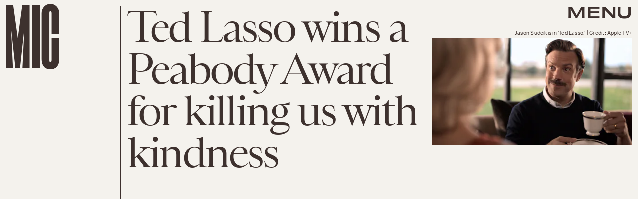

--- FILE ---
content_type: text/html; charset=utf-8
request_url: https://www.mic.com/p/ted-lasso-wins-a-peabody-award-for-killing-us-with-kindness-81267357
body_size: 30513
content:
<!doctype html><html lang="en"><head><meta charset="utf-8"/><meta name="viewport" content="width=device-width,initial-scale=1"/><title>Ted Lasso wins a Peabody Award for killing us with kindness</title><link rel="preconnect" href="https://cdn2.bustle.com" crossorigin/><link rel="preconnect" href="https://cdn2c.bustle.com" crossorigin/><link rel="preconnect" href="https://imgix.bustle.com"/><link rel="preconnect" href="https://securepubads.g.doubleclick.net"/><style data-href="https://cdn2.bustle.com/2026/mic/main-e8c54b5c4c.css">.V8B{position:relative}.CAk{width:100%;height:100%;border:none;background:none;position:absolute;top:0;right:0;pointer-events:none}.CAk:focus{outline:none}.zwx{position:fixed;inset:0 0 100%;opacity:0;transition:opacity .25s,bottom 0s ease .25s;pointer-events:none}.ecP:checked~.zwx{transition:opacity .25s,bottom 0s;opacity:.7;bottom:0;pointer-events:all}.s4D{align-items:center;display:flex;justify-content:center;margin:0 auto;position:relative;text-align:center;z-index:10000}body>.s4D{inset:0;height:100%;margin:auto;position:fixed}.SBH{transform:rotate(4deg)}.Bha{background:var(--primaryColor);padding:.5rem 0 1rem}.Bha span{display:inline;font-family:var(--fontFamilyHeadingSansSerif);font-size:2.5rem}@media(min-width:1025px){.Bha span{font-size:5rem}}@keyframes vWL{0%{opacity:1}50%{opacity:0}to{opacity:1}}.zsz{display:inline-block;animation:s6B 20s infinite linear}.Zj1{display:inline;text-transform:uppercase;white-space:nowrap}.bYa{animation:s6B 20s infinite linear}@keyframes s6B{0%{transform:translate(0)}to{transform:translate(-50%)}}.qUu{position:absolute;top:0;left:0;right:0;height:0;pointer-events:none;z-index:var(--zIndexNav)}.pGs{position:fixed}.zUh{position:relative;width:100%;height:0;display:flex;align-items:flex-start;justify-content:space-between;padding:.5rem .75rem}.zYo{transition:width var(--transitionHover);width:60px}.IgQ .zYo{width:50px}.m4L .O3D{opacity:0;transition:opacity var(--transitionHover)}.O3D{position:relative;display:block;width:100%;padding-top:122.5%;pointer-events:auto;z-index:var(--zIndexContent)}.Pok{position:absolute;top:0;height:100%;width:100%;fill:var(--metaColor);pointer-events:none}.xxh{transition:fill var(--transitionHover)}.gQC{position:relative;color:var(--metaColor);font-family:var(--fontFamilyHeadingSansSerif);font-size:1.5rem;font-weight:var(--fontWeightBold);line-height:1;letter-spacing:-.012em;text-transform:uppercase;height:45px;cursor:pointer;pointer-events:auto;z-index:1}.gQC button{height:45px;inset:0;margin:auto;position:absolute;transition:color var(--transitionHover);width:45px;z-index:-1}.RdF{cursor:pointer;height:var(--headerHeight);padding:15px;display:flex;align-items:center;margin-right:-1rem;position:relative}.IgQ{pointer-events:auto}.IgQ .O3D{opacity:.9}.IgQ .Pok{fill:var(--slot5)}.IgQ .gQC{color:var(--slot5)}@media(min-width:768px){.gQC{font-size:1.875rem}.zYo,.IgQ .zYo{width:107px}}.VH1{display:flex}.y9v{flex-shrink:0}.icx{display:block;width:100%;height:100%;-webkit-mask:center / auto 20px no-repeat;mask:center / auto 20px no-repeat;background:currentColor}.kz3{-webkit-mask-image:url(https://cdn2.bustle.com/2026/mic/copyLink-51bed30e9b.svg);mask-image:url(https://cdn2.bustle.com/2026/mic/copyLink-51bed30e9b.svg)}.Q6Y{-webkit-mask-image:url(https://cdn2.bustle.com/2026/mic/facebook-89d60ac2c5.svg);mask-image:url(https://cdn2.bustle.com/2026/mic/facebook-89d60ac2c5.svg);-webkit-mask-size:auto 23px;mask-size:auto 23px}.g9F{-webkit-mask-image:url(https://cdn2.bustle.com/2026/mic/instagram-2d17a57549.svg);mask-image:url(https://cdn2.bustle.com/2026/mic/instagram-2d17a57549.svg)}.ORU{-webkit-mask-image:url(https://cdn2.bustle.com/2026/mic/mailto-2d8df46b91.svg);mask-image:url(https://cdn2.bustle.com/2026/mic/mailto-2d8df46b91.svg);-webkit-mask-size:auto 16px;mask-size:auto 16px}.e4D{-webkit-mask-image:url(https://cdn2.bustle.com/2026/mic/pinterest-0a16323764.svg);mask-image:url(https://cdn2.bustle.com/2026/mic/pinterest-0a16323764.svg)}.E-s{-webkit-mask-image:url(https://cdn2.bustle.com/2026/mic/snapchat-b047dd44ba.svg);mask-image:url(https://cdn2.bustle.com/2026/mic/snapchat-b047dd44ba.svg)}.xr8{-webkit-mask-image:url(https://cdn2.bustle.com/2026/mic/globe-18d84c6cec.svg);mask-image:url(https://cdn2.bustle.com/2026/mic/globe-18d84c6cec.svg)}.coW{-webkit-mask-image:url(https://cdn2.bustle.com/2026/mic/youtube-79c586d928.svg);mask-image:url(https://cdn2.bustle.com/2026/mic/youtube-79c586d928.svg)}.b18{-webkit-mask-image:url(https://cdn2.bustle.com/2026/mic/x-ca75d0a04e.svg);mask-image:url(https://cdn2.bustle.com/2026/mic/x-ca75d0a04e.svg)}.Ag6{color:#402d23;width:100%;margin:0 auto 40px;padding:0 var(--pageGutter);position:relative}.Ag6:before{bottom:.5rem;content:"";display:block;height:30px;width:30px;margin:auto 0;background:currentColor;-webkit-mask-image:url(https://cdn2.bustle.com/2026/mic/search-19aaf10bb2.svg);mask-image:url(https://cdn2.bustle.com/2026/mic/search-19aaf10bb2.svg);-webkit-mask-position:center;mask-position:center;-webkit-mask-repeat:no-repeat;mask-repeat:no-repeat;-webkit-mask-size:100%;mask-size:100%;pointer-events:none;position:absolute;right:var(--pageGutter)}.KY9{font-family:var(--fontFamilyBody);font-size:.9375rem;margin:auto}.lix{background:transparent;border:none;border-bottom:1px solid;color:currentColor;display:block;font-family:var(--fontFamilyHeadingSerif);font-size:2.5rem;line-height:1;letter-spacing:-.055em;text-transform:capitalize;margin:auto;padding:0 40px .5rem 0;width:100%;appearance:none}.lix::placeholder{color:currentColor;opacity:.5}.Ui6.Ag6{height:100%;width:calc(100% - 90px);max-width:var(--maxContainerWidth);padding:0 var(--pageGutter);margin:0 0 0 auto;border:none;display:flex;align-items:flex-end}.Ui6:before{left:var(--pageGutter);bottom:.5rem}.Ui6 .lix{font-size:1.5rem;width:100%;padding:0 0 .5rem 2.5rem;margin:0}.lix::-ms-clear,.lix::-ms-reveal{display:none;width:0;height:0}.lix::-webkit-search-decoration,.lix::-webkit-search-cancel-button,.lix::-webkit-search-results-button,.lix::-webkit-search-results-decoration{display:none}.lix:focus{outline:none}@media(min-width:768px){.Ag6{margin-bottom:60px}.KY9{font-size:1rem}.lix{font-size:3.125rem;padding-top:.75rem}.Ui6.Ag6{width:calc(100% - 239px)}.Ui6 .lix{font-size:1.75rem;padding-bottom:.4rem}}@media(min-width:1025px){.Ag6{margin-bottom:80px;padding-left:var(--logoMarginWidth)}.lix{font-size:5rem;padding-top:1.25rem}.KY9{font-size:1.25rem}.Ui6.Ag6{width:400px}}.Jqo{position:relative;z-index:var(--zIndexNav)}.zaM{-webkit-overflow-scrolling:touch;position:fixed;inset:-200% 0 0;overflow:hidden;transform:translate3d(0,-120%,0);transition:transform .5s,top 0s linear .8s;color:var(--slot5)}.zaM:before{background:#fff;content:"";position:absolute;inset:0 0 50%}.K8W{height:100%;overflow:scroll;position:relative;width:100%}.n7w{display:none}.wJ6:checked~.zaM{transform:translateZ(0);transition:transform .5s,top 0s;top:0}.YxB{display:grid;grid-template-rows:repeat(3,auto);grid-template-columns:auto 1fr}.hbV{grid-row:1;grid-column:1 / -1;margin-bottom:var(--pageGutter);transform:translateY(-100%);transition:transform .5s,opacity .25s;z-index:var(--zIndexContent)}.wYL:checked~.zaM .hbV{transform:translateY(0);opacity:1}.wYL:checked~.zaM .nyh,.wYL:checked~.zaM .BRg{opacity:0;pointer-events:none}.wYL:checked~.zaM .gpr{transition:opacity .5s;pointer-events:all;opacity:1}.wJ6:checked~.zaM .xkd,.wJ6:checked~.zaM .fNG,.wJ6:checked~.zaM i{display:block}.izh{grid-row:1;grid-column:1;width:75px;margin:var(--pageGutter)}.xkd{position:relative;display:block;width:100%;padding-top:122.5%}.xkd svg{position:absolute;top:0;height:100%;width:100%;fill:var(--slot5)}.KjX,.gpr{grid-row:1;grid-column:2;justify-self:end;display:flex}.wVE,.gpr{position:relative;height:54px;width:54px;display:flex;justify-content:center;align-items:center;cursor:pointer}.wVE{pointer-events:auto;z-index:1}.BRg{color:var(--slot5)}.gpr{pointer-events:none;opacity:0;z-index:var(--zIndexContent)}.nyh:after{content:"";width:30px;height:30px;background-image:url(https://cdn2.bustle.com/2026/mic/search-19aaf10bb2.svg);background-position:center;background-repeat:no-repeat;background-size:100%}.BRg:after,.BRg:before,.gpr:after,.gpr:before{content:"";position:absolute;width:2px;height:40px;background:currentColor}.BRg:before,.gpr:before{transform:rotate(45deg)}.BRg:after,.gpr:after{transform:rotate(-45deg)}.Q-u{grid-row:4;grid-column:1;align-self:end;justify-self:flex-start;margin:0 0 2rem var(--pageGutter)}.Q-u a{height:30px;width:30px;margin-right:var(--pageGutter);border:1px solid var(--slot5);border-radius:50%}.Q-u i{display:none;background:var(--slot5);transform:scale(.75)}.iX3{grid-row:2;grid-column:1 / -1;display:flex;flex-wrap:wrap;row-gap:.5rem;padding:var(--pageGutter)}.f0q,.urt{font-family:var(--fontFamilyBody);font-size:.625rem;line-height:1;text-transform:uppercase;color:var(--slot5)}.urt{width:75%;padding-right:33%}.f0q{width:25%;padding-right:var(--pageGutter)}.EN6{grid-row:3;grid-column:1 / -1;display:flex;justify-content:space-between;padding:1rem var(--pageGutter) 1.25rem}.fNG{background-image:url(https://cdn2.bustle.com/2026/mic/bdg_logo-6dba629bc7.svg);background-position:center;background-repeat:no-repeat;background-size:contain;margin:0;height:32px;width:72px;flex:none}.jhc{display:inline-block;padding:0;text-align:left;white-space:nowrap;background:none;cursor:pointer}.eAo{position:relative}.fdE{display:block;font-family:var(--fontFamilyHeadingSerif);font-size:3.75rem;line-height:.9;letter-spacing:-.055rem;margin-top:-1.1rem;position:relative;padding:1rem var(--pageGutter) 2rem;z-index:1}.fdE:before{content:"";position:absolute;inset:0 -20%;background:inherit;z-index:-1}.fdE:focus,.hkL:focus{outline:none}.eAo .fdE{color:#000;background:#7ce2a5}.eAo .fdE:nth-child(2){color:#000;background:#f9ce60}.eAo .fdE:nth-child(3){color:#019aac;background:#d1d3bd}.eAo .fdE:nth-child(4){color:#d2b5eb;background:#da5a3d}.eAo .fdE:nth-child(odd){transform:rotate(-2.2deg);text-align:right;transform-origin:top right}.eAo .fdE:nth-child(2n){transform:rotate(2.2deg);transform-origin:top left}@media(min-width:768px){.eAo{margin-top:2rem}.YxB{grid-template-rows:1fr repeat(2,auto)}.izh{grid-row:1 / -1;width:214px}.Q-u{align-self:start;justify-self:start;margin:var(--pageGutter)}.iX3,.EN6{grid-column:2}.f0q{font-size:1rem}.urt{font-size:.75rem}.fdE{font-size:6.25rem;padding:var(--pageGutter) 1.75rem calc(4.5vw + 30px);margin-bottom:calc(-5.5vw - 30px)}.eAo .fdE:last-child{padding-bottom:5vw}}@media(min-width:1025px){.eAo{margin-top:0}.YxB{grid-template-columns:auto 1fr 400px;grid-template-rows:auto 1fr;margin-bottom:-6.25rem}.izh{width:200px}.iX3{grid-row:1;grid-column:2;padding:2rem var(--pageGutter) 1.5rem}.f0q{width:auto;font-size:.75rem;padding-right:2.5rem}.EN6{grid-row:1;grid-column:3;padding-bottom:unset;width:60%}.urt{width:auto;padding:.5rem 0 0 var(--pageGutter);font-size:.6875rem}.KjX,.gpr{grid-column:3;margin:var(--pageGutter) var(--pageGutter) 0 0}.Q-u{grid-column:2;grid-row:2;margin-top:0}.fdE{font-size:7.5rem}.fdE,.fdE:hover{transition:transform .15s}.eAo .fdE:nth-child(odd):hover{transform:rotate(-2.2deg) translateY(-30px)}.eAo .fdE:nth-child(2n):hover{transform:rotate(2.2deg) translateY(-30px)}.wYL:checked~.zaM .hbV{transform:translateY(100%)}}@font-face{font-family:Balto;font-display:swap;src:url(https://cdn2c.bustle.com/2026/mic/baltoweb-book20210630-13-dglu7m-a5fc97cc50.woff2) format("woff2")}@font-face{font-family:Balto;font-display:swap;font-style:italic;src:url(https://cdn2c.bustle.com/2026/mic/baltoweb-bookitalic20210630-13-s02k18-a1156fde14.woff2) format("woff2")}@font-face{font-family:Balto;font-weight:700;font-display:swap;src:url(https://cdn2c.bustle.com/2026/mic/baltoweb-medium20210630-13-ecwey3-f06bb3c91a.woff2) format("woff2")}@font-face{font-family:Balto;font-weight:700;font-display:swap;font-style:italic;src:url(https://cdn2c.bustle.com/2026/mic/baltoweb-mediumitalic20210630-13-l2uguq-3bcf361111.woff2) format("woff2")}@font-face{font-family:Obviously;font-display:swap;src:url(https://cdn2c.bustle.com/2026/mic/Obviously-Wide-4d3691d8d6.woff2) format("woff2")}@font-face{font-family:Obviously;font-weight:700;font-display:swap;src:url(https://cdn2c.bustle.com/2026/mic/Obviously-Wide_Medium-385aec84b6.woff2) format("woff2")}@font-face{font-family:Sainte Colombe;font-display:swap;font-weight:700;src:url(https://cdn2c.bustle.com/2026/mic/saintecolombeweb-regular-581c593938.woff2) format("woff2")}@font-face{font-family:Sainte Colombe;font-style:italic;font-weight:700;font-display:swap;src:url(https://cdn2c.bustle.com/2026/mic/saintecolombeweb-italic-ac61147c4c.woff2) format("woff2")}::selection{background:var(--slot4);color:var(--slot3)}*,*:before,*:after{box-sizing:inherit}html{box-sizing:border-box;font-size:var(--fontSizeRoot);line-height:var(--lineHeightStandard);-webkit-text-size-adjust:100%;text-size-adjust:100%;-webkit-tap-highlight-color:rgba(0,0,0,0)}body{background:var(--slot2);color:var(--slot1);font-family:var(--fontFamilyBody);margin:0;overflow-y:scroll;-webkit-font-smoothing:antialiased;-moz-osx-font-smoothing:grayscale}a{color:var(--slot1);background:transparent;cursor:pointer;text-decoration:none;word-wrap:break-word}h1,h2,h3,h4{font-family:var(--fontFamilyBody);margin:2rem 0 1rem;text-rendering:optimizeLegibility;line-height:1.2}p,blockquote{margin:32px 0}button{border:none}cite{font-style:normal}img{max-width:100%;border:0;backface-visibility:hidden;transform:translateZ(0)}iframe{border:0}::placeholder{color:#ccc}.UdU{display:flex}.UdU>div:before,.hzA.UdU:before{display:block;width:100%;height:var(--minAdSpacing);position:absolute;top:0;color:var(--slot1);content:"ADVERTISEMENT";font-family:var(--fontFamilyBody);font-size:.65rem;letter-spacing:.2em;line-height:var(--minAdSpacing);opacity:.6;word-break:normal;text-align:center}.UdU>div{margin:auto;padding:var(--minAdSpacing) 0}.hzA.UdU{background-color:var(--adBackgroundColor);padding:var(--minAdSpacing) 0}.hzA.UdU>div{padding:0}.hzA.UdU>div:before{content:none}.vmZ{min-width:1px;min-height:1px}.EdX{display:block;width:100%;height:100%;transition:opacity .3s}.ap2{position:relative;width:100%}.ap2 .EdX{position:absolute;top:0;left:0;width:100%}.dSy{object-fit:cover;position:absolute;top:0;left:0}.vB9{background:#e1e1e140}.vB9 .EdX{opacity:0}.EdX video::-webkit-media-controls-enclosure{display:none}.zzk{min-width:1px;min-height:1px;overflow-x:hidden;position:relative;text-align:center;z-index:0}.APH{overflow-y:hidden}.pCo,.pCo>div,.pCo>div>div{width:100%;margin:auto;max-width:100vw;text-align:center;overflow:visible;z-index:300}.pCo{min-height:var(--minAdHeight)}.pCo>div{position:sticky;top:var(--headerHeightStickyScrollableAd)}@media screen and (max-width:1024px){.k_e{grid-row-end:auto!important}}.stickyScrollableRailAd>div{position:sticky;top:var(--headerHeightStickyScrollableAd);margin-top:0!important;padding-bottom:var(--minAdSpacing)}.Ldt{min-height:var(--minAdHeightStickyScrollable)}.Ldt>div{margin-top:0!important}.GQx [id^=google_ads_iframe]{height:0}.JUn,.LWq,.HuM{height:1px}.HuM>div{overflow:hidden}#oopAdWrapperParent:not(:empty){background-color:var(--adBackgroundColor);min-height:var(--minAdHeightVideo);margin-bottom:var(--minAdSpacing)!important;z-index:var(--zIndexOverlay)}#oopAdWrapper:not(:empty),#oopAdWrapper:empty+div{background-color:var(--adBackgroundColor);z-index:var(--zIndexOverlay)}#oopAdWrapper>div>div{margin:0 auto}.buT,.TX9{background:none;border:none;margin:0;width:32px;height:32px;position:absolute;bottom:3px;cursor:pointer;background-repeat:no-repeat;background-position:center}.buT{left:40px;background-image:url(https://cdn2.bustle.com/2026/mic/pause-bd49d74afd.svg)}.Am5{background-image:url(https://cdn2.bustle.com/2026/mic/play-3e2dff83eb.svg)}.TX9{left:6px;background-image:url(https://cdn2.bustle.com/2026/mic/unmute-9a8cd4cbb8.svg)}.D5o{background-image:url(https://cdn2.bustle.com/2026/mic/mute-ea100a50bf.svg)}.ne7{align-items:center;background:var(--slot3);color:var(--slot5);display:flex;flex-direction:column;height:100vh;justify-content:center;overflow:hidden;padding:0 var(--pageGutter)}.zQW{color:var(--slot4);font-family:var(--fontFamilyHeadingSerif);font-size:4.5rem;height:200%;letter-spacing:-.065em;line-height:1;text-align:center;text-transform:uppercase;transform:rotate(-19deg);width:200%}.A6T{align-items:center;background:var(--slot2);display:flex;flex-direction:column;left:var(--pageGutter);margin:auto;max-width:500px;padding:var(--pageGutter);position:absolute;right:var(--pageGutter);z-index:var(--zIndexContent)}.egB{font-family:var(--fontFamilyHeadingSansSerif);font-size:1.5rem;letter-spacing:-.06em;line-height:1.1;margin:1rem 0 2rem;text-align:center}.jtK{border:2px solid;color:var(--slot5);display:block;position:relative;background:var(--slot2);font-family:var(--fontFamilyHeadingSansSerif);font-size:.875rem;line-height:.9;letter-spacing:-.06em;text-transform:uppercase;text-align:left;padding:1rem 5rem 1rem var(--pageGutter)}.jtK:after{background:var(--slot5);bottom:0;content:"";height:15px;margin:auto;-webkit-mask-image:url(https://cdn2.bustle.com/2026/mic/arrowhead_mobile-3e49e101c0.svg);mask-image:url(https://cdn2.bustle.com/2026/mic/arrowhead_mobile-3e49e101c0.svg);-webkit-mask-size:100%;mask-size:100%;right:0;position:absolute;top:0;transform:rotate(90deg);width:30px}.jtK:before{background:var(--slot5);bottom:0;content:"";height:2px;margin:auto;right:10px;position:absolute;top:0;width:45px}@media(min-width:768px){.zQW{font-size:6rem;width:150%}.A6T{padding:2rem}.egB{font-size:2rem}}@media(min-width:1025px){.zQW{font-size:7.5rem}.A6T{max-width:900px;padding:2rem 4rem}.egB{font-size:2.5rem}}.he5{position:relative;width:1px;height:1px;margin-top:-1px;min-height:1px}.hwi{top:50vh}.h4R{top:-50vh}.h5Q{height:1px;margin:0 auto;max-width:var(--maxContainerWidth);width:calc(100% - var(--pageGutter) - var(--pageGutter))}:root{--primaryColor: var(--slot4);--textColor: var(--slot1);--metaColor: var(--slot5);--navColor: var(--slot5);--imageBackgroundColor: rgba(225, 225, 225, .25);--adBackgroundColor: rgba(225, 225, 225, .25);--headerHeight: 70px;--pageGutter: .75rem;--bodyGutter: .75rem;--verticalCardSpacing: 3rem;--maxContainerWidth: 1440px;--maxBodyWidth: 940px;--maxFeatureBodyWidth: 824px;--maxFeatureContentWidth: 1252px;--viewportHeight: 100vh;--cardMinHeight: 500px;--cardMaxHeight: 800px;--minAdSpacing: 2rem;--minAdHeight: calc(var(--minAdSpacing) * 2 + 250px);--minAdHeightStickyScrollable: calc(var(--minAdSpacing) * 2 + 400px);--minAdHeightVideo: 188px;--headerHeightStickyScrollableAd: var(--minAdSpacing);--mobiledocSpacing: 1.5rem;--mobiledocIndent: 1.5rem;--cardAuthorSpacing: .5rem;--logoMarginWidth: 130px;--controlSpacing: 4rem;--fontFamilyHeadingSerif: "Sainte Colombe", serif;--fontFamilyHeadingSansSerif: "Obviously", sans-serif;--fontFamilyBody: "Balto", Arial, sans-serif;--fontSizeRoot: 16px;--lineHeightStandard: 1.3;--fontWeightLight: 300;--fontWeightRegular: 400;--fontWeightBold: 700;--transitionHover: .2s;--easeOutQuart: cubic-bezier(.25, .46, .45, .94);--zIndexNeg: -1;--zIndexBackground: 0;--zIndexContent: 100;--zIndexOverContent: 200;--zIndexFloatAd: 300;--zIndexPopUp: 400;--zIndexFloating: 500;--zIndexNav: 600;--zIndexOverlay: 700}@media(min-width:768px){:root{--minAdSpacing: 2.5rem;--bodyGutter: 5rem;--cardMinHeight: 600px}}@media(min-width:1025px){:root{--verticalCardSpacing: 4.5rem}}
</style><style data-href="https://cdn2.bustle.com/2026/mic/commons-1-0931df722e.css">.sWr{height:100%;width:100%;position:relative}.jWY{height:100vh;background-color:var(--cardBackgroundColor);overflow:hidden}.asF{height:100%;max-height:none;background-color:var(--cardBackgroundColor);overflow:hidden}.btA{background:var(--slot8);overflow:hidden}.iGR{height:auto;min-height:0;overflow:hidden}.M7K{position:absolute;bottom:var(--cardAuthorSpacing);left:var(--pageGutter);color:var(--navColor);font-size:.6875rem;letter-spacing:.02em;max-width:80%}.L7S{opacity:0}.TGq{opacity:0;will-change:transform;animation:aBP .2s var(--easeOutQuart) .1s forwards}@keyframes aBP{0%{opacity:0}to{opacity:1}}@media(min-width:768px){.iGR{min-height:0}}.JOT{min-height:1rem;font-family:var(--fontFamilyBody);font-size:.625rem;line-height:1.2;letter-spacing:.02em;color:var(--slot1)}.KS5{display:flex;flex-direction:column;align-items:flex-start;margin:auto}.Izs,.cWT,.c3b{margin:0 0 .25rem;white-space:nowrap}.KS5 .PWd{margin:auto 0}.Fsv .KS5{flex-direction:row;align-items:center}.Fsv .Izs,.Fsv .cWT,.Fsv .c3b{margin:0 .5rem 0 0}@media(min-width:768px){.Fsv .KS5{flex-direction:column;align-items:flex-end}.Fsv .Izs,.Fsv .cWT,.Fsv .c3b{margin:0 0 .5rem}}@media(min-width:1025px){.eFu .KS5{flex-direction:column;align-items:flex-start}.eFu .Izs,.eFu .cWT,.eFu .c3b{margin:0 auto .5rem 0}}.cCV{padding:0}.Rfb{min-width:1px;min-height:1px;position:relative}.kOK{display:block;width:100%;height:100%;transition:opacity .4s;object-fit:cover}.sMW{position:relative;width:100%}.U-k{position:absolute;top:0;left:0;width:100%}.NUO{background:var(--imageBackgroundColor, rgba(225, 225, 225, .25))}.M_P{cursor:pointer;width:48px;height:48px;pointer-events:all}.M_P:after{display:block;content:" ";margin:auto}.KAj{filter:brightness(.85)}.pxF{position:relative;min-width:1px;min-height:1px}.N4z{display:block;transition:opacity .2s linear;width:100%;height:100%}.j-j{background:var(--imageBackgroundColor, rgba(225, 225, 225, .25))}.j-j .N4z{opacity:0}.N4z::-webkit-media-controls-enclosure{display:none}.mvL .N4z{position:absolute;top:0;left:0}.JHj{align-self:end;justify-self:end;z-index:var(--zIndexContent)}.LJm{display:flex;width:54px;height:54px;border:2px solid;border-radius:50%}.LJm:after{width:24px;height:24px;-webkit-mask-image:url(https://cdn2.bustle.com/2026/mic/audio-58f66c2fdf.svg);mask-image:url(https://cdn2.bustle.com/2026/mic/audio-58f66c2fdf.svg);background:currentColor}.nKF:after{-webkit-mask-image:url(https://cdn2.bustle.com/2026/mic/muted-931464476f.svg);mask-image:url(https://cdn2.bustle.com/2026/mic/muted-931464476f.svg)}.B0j:after{content:"";position:absolute;inset:0;background:url(https://cdn2.bustle.com/2026/mic/halftone_texture-492009aa04.png);mix-blend-mode:soft-light}.gsz{height:var(--viewportHeight);min-height:var(--cardMinHeight);max-height:var(--cardMaxHeight);margin:0 auto;position:relative}.gsz .aVX{margin:0}.oL7{height:100%;width:100%}.r87{font-family:var(--fontFamilyHeadingSerif);font-size:.875rem;line-height:1.2;letter-spacing:-.02em}.r87 p{margin:0 0 1rem}.Vms{display:block;font-family:var(--fontFamilyBody);font-size:.5rem;line-height:1.2;letter-spacing:.02em}.Vms a,.r87 a{color:inherit;text-decoration:underline}.mFJ{display:none}.boW{position:absolute;height:var(--headerHeight);padding:.5rem 0;left:100px;display:flex;flex-direction:column;justify-content:flex-end;z-index:var(--zIndexOverContent)}.Mt9{color:inherit}.F8T{font-family:var(--fontFamilyBody);font-size:.625rem;line-height:1}@media(min-width:768px){.boW{height:147px;left:140px}.r87{font-size:1rem}}@media(min-width:1025px){.Vms{font-size:.6875rem}.boW{height:unset;top:147px;left:0;padding-left:.75rem}}.JD9{width:100%;height:100%;background:var(--slot8);color:var(--slot11)}.Ak6{display:grid;grid-template-rows:minmax(20vh,30vh) auto 1fr;grid-template-columns:1fr;width:100%;max-width:var(--maxContainerWidth);padding:108px var(--pageGutter) 2rem}.rf3.Ak6{height:100%;padding-bottom:var(--controlSpacing)}.daF,.j29{grid-row:1;grid-column:1}.daF{overflow:hidden;position:relative}.geM{object-fit:cover}.j29{text-align:right;margin:.25rem;align-self:end;z-index:var(--zIndexContent)}.R1N{grid-row:2;grid-column:1;margin:.75rem 0 1rem}.cS4{font-family:var(--fontFamilyHeadingSansSerif);font-size:inherit;font-weight:var(--fontWeightRegular);line-height:1;letter-spacing:-.06em;text-transform:uppercase}.cS4 em{font-family:var(--fontFamilyHeadingSerif);font-style:normal}.uRt{color:var(--slot10);grid-row:3;grid-column:1}._9y{font-size:1.25rem}.ROm{font-size:1.5rem}.rRO{font-size:1.875rem}.LjQ{font-size:2.375rem}.ZaC{font-size:3rem}@media(min-width:768px){.Ak6{grid-template-rows:minmax(30vh,44vh) auto 1fr;padding-top:160px}.uRt{max-width:80%}._9y{font-size:1.25rem}.ROm{font-size:1.625rem}.rRO{font-size:2.125rem}.LjQ{font-size:2.5rem}.ZaC{font-size:3.125rem}}@media(min-width:1025px){.Ak6{grid-template-rows:150px 1fr repeat(2,auto) 2fr;grid-template-columns:345px 1fr;grid-column-gap:var(--pageGutter);padding:var(--pageGutter)}.daF,.j29{grid-column:2;grid-row:1 / -1}.R1N{grid-row:3;grid-column:1}.uRt{grid-row:4;grid-column:1;max-width:unset}.tN4{font-size:1.25rem}.wfd{font-size:1.75rem}.it9{font-size:2.25rem}.PIy{font-size:2.75rem}.Pzd{font-size:3.25rem}}.SIZ{height:var(--viewportHeight);min-height:var(--cardMinHeight);max-height:var(--cardMaxHeight);width:100%;position:relative;overflow:hidden}.SIZ p,.SIZ h2{margin:0}.SIZ a{color:inherit;text-decoration:underline}.DwG{height:100%;width:100%}.LSz{object-fit:cover}.qeY{display:block;font-family:var(--fontFamilyBody);font-size:.5rem;line-height:1.2;letter-spacing:.02em}.YV5{display:none}.hZ6{position:absolute;height:var(--headerHeight);padding:.5rem 0;left:100px;display:flex;flex-direction:column;justify-content:flex-end;z-index:var(--zIndexOverContent)}.l-g{color:inherit}.Eo9{font-family:var(--fontFamilyBody);font-size:.625rem;line-height:1}@media(min-width:768px){.hZ6{height:147px;left:140px}}@media(min-width:1025px){.qeY{font-size:.6875rem}.hZ6{height:unset;top:147px;left:0;padding-left:.75rem}}.ZER{width:100%;height:100%;background:var(--slot8);color:var(--slot11)}.Rtq{display:grid;grid-template-rows:1fr repeat(3,auto);grid-template-columns:repeat(4,1fr);max-width:var(--maxContainerWidth);margin:0 auto;padding:120px var(--pageGutter) var(--pageGutter)}._dN.Rtq{height:100%;padding-bottom:var(--controlSpacing)}.VlA{grid-row:4;grid-column:2 / -1}.LOd{grid-row:3;grid-column:2 / -1;justify-self:end;text-align:right;margin-bottom:.25rem}.CrK{grid-row:1 / 4;grid-column:1 / 3;margin-bottom:-2rem;position:relative}.Qzz{height:100%;width:100%}.DfU{object-fit:contain;object-position:center bottom}.DoW{grid-row:1;grid-column:1 / -1;line-height:1.05;margin-bottom:1rem}.HqG p{font-family:var(--fontFamilyHeadingSerif);letter-spacing:-.08em}.HqG h2{font-family:var(--fontFamilyHeadingSansSerif);font-size:180%;letter-spacing:-.065em;text-transform:uppercase;line-height:1}.HqG *+*{padding-top:.75rem}.ucj{font-size:1.5rem}.b5p{font-size:2rem}.Mq9{font-size:2.5rem}.PVO{font-size:3.125rem}.k4z{font-size:3.75rem}@media(min-width:768px){.Rtq{grid-template-columns:repeat(2,18%) repeat(2,1fr);padding-top:180px}.CrK{margin-bottom:-5rem}.HqG h2{font-size:250%}.ucj{font-size:1.75rem}.b5p{font-size:2.25rem}.Mq9{font-size:3.125rem}.PVO{font-size:4rem}.k4z{font-size:5rem}}@media(min-width:1025px){.Rtq{grid-template-rows:70px 1fr repeat(2,auto);grid-template-columns:calc(var(--logoMarginWidth) + 100px) repeat(2,1fr);padding-top:var(--pageGutter);grid-column-gap:var(--pageGutter)}.VlA{grid-row:4;grid-column:3}.LOd{grid-row:3;grid-column:3}.DoW{grid-row:2;grid-column:3}.HqG h2{font-size:200%}.HqG *+*{padding-top:1.25rem}.CrK{grid-row:1 / -1;grid-column:2;justify-self:center;width:30vw;max-width:460px;margin-bottom:unset}.DfU{object-position:center}.nh5{display:block;grid-row:1 / -1;grid-column:1;width:1px;height:100%;background:currentColor;justify-self:end}._XD{font-size:1.875rem}.wvk{font-size:2.5rem}.pi9{font-size:3.75rem}.lTt{font-size:5rem}.C9h{font-size:6.25rem}}@media(min-width:1440px){.Rtq{grid-template-rows:120px 1fr repeat(2,auto)}}.Hof{position:absolute;top:0;left:0;width:100%;height:100%;z-index:0}.Qf5{--videoLinkUrlHeight: calc(100% - 75px) ;position:relative;margin:auto}.BQA{margin:0}.rv9,.Afu{font-family:var(--fontFamilyBody);font-size:.7rem;line-height:1;letter-spacing:.006em;z-index:var(--zIndexContent)}.rv9 a{color:inherit}.rv9 *{margin:0}.rv9 *+*{margin-top:1rem}.Afu{display:block}.H0B{display:none}.yX_{position:absolute;height:var(--headerHeight);padding:.5rem 0;left:100px;display:flex;flex-direction:column;justify-content:flex-end;z-index:var(--zIndexOverContent)}.IHX{color:inherit}.YOV{font-family:var(--fontFamilyBody);font-size:.625rem;line-height:1}.RlV>div:first-child{padding-top:150%}.RlV img{object-fit:contain;inset:0;position:absolute}@media(min-width:768px){.yX_{height:147px;left:140px}}@media(min-width:1025px){.rv9{font-size:1rem}.yX_{height:unset;top:147px;left:0;padding-left:.75rem}.RlV>div:first-child{padding-top:100%}}.MVF{display:grid;grid-template-rows:1fr auto;grid-template-columns:1fr 90px;width:100%;height:var(--viewportHeight);min-height:var(--cardMinHeight);max-height:var(--cardMaxHeight);padding:var(--headerHeight) var(--pageGutter) var(--pageGutter);background:var(--slot8);color:var(--slot10)}.xuJ.MVF{height:100%;padding-bottom:var(--controlSpacing)}.YyI,.aFL{grid-row:1;grid-column:1 / -1;position:relative}.poO,.YyI :first-child{object-fit:contain}.bxT{grid-row:2;grid-column:1;font-family:var(--fontFamilyHeadingSerif);font-size:.875rem;line-height:1.2;letter-spacing:-.065em;margin-top:1rem}.bxT a{text-decoration:underline}.bdM{grid-row:2;grid-column:2;margin-top:1rem}@media(min-width:768px){.MVF{grid-template-rows:1fr auto 80px;grid-template-columns:repeat(2,1fr);padding-top:160px}.bxT{font-size:1rem}.bdM{grid-row:3}}@media(min-width:1025px){.MVF{grid-template-rows:200px 1fr;grid-template-columns:calc(var(--logoMarginWidth) + 100px) 1fr;grid-column-gap:var(--pageGutter);padding-top:var(--pageGutter)}.bxT,.bdM{grid-row:2}.YyI,.aFL{grid-row:1 / -1;grid-column:2}.YyI{margin:0 120px}.JHP{display:block;grid-row:1 / -1;grid-column:1;width:1px;height:100%;background:currentColor;justify-self:end}}@media(min-width:1440px){.MVF{--sideMarginWidth: calc((100vw - var(--maxContainerWidth)) / 2 + var(--pageGutter));padding-left:var(--sideMarginWidth);padding-right:var(--sideMarginWidth)}}.XUu{min-width:1px;min-height:260px;position:relative}.XUu>*{margin:0 auto}.Jen{position:absolute;inset:0;display:flex;justify-content:center;align-items:center}.RK- .Jen{background:#fafafa;border:1px solid rgb(219,219,219);border-radius:4px}.W3A{color:inherit;display:block;height:3rem;width:3rem;padding:.75rem}.W3A i{display:none}.RK- .W3A{height:1.5rem;width:1.5rem}.RK- .W3A i{display:inline-block;background-color:#bebebe;transform:scale(.75)}.bwd{padding-top:56.25%;position:relative;min-height:210px}.TVx{position:absolute;top:0;left:0;width:100%;height:100%}._-W{min-height:210px}.fb_iframe_widget iframe,.fb_iframe_widget span{max-width:100%!important}.tu9{position:absolute;top:0;left:0;width:100%;height:100%}.wHQ{position:relative}.zDQ{min-width:1px;min-height:180px;margin:-10px 0}.zDQ>iframe{position:relative;left:50%;transform:translate(-50%)}.UyF{width:1px;min-width:100%!important;min-height:100%}.BCT{position:relative;min-height:500px;display:flex;align-items:center;text-align:center}.BCT:after{content:"";display:block;clear:both}.A7C{float:left;padding-bottom:210px}.yzx{position:absolute;inset:0;display:flex;justify-content:center;align-items:center}.MJ1 .yzx{background:#fafafa;border:1px solid rgb(219,219,219);border-radius:4px}.GmH{color:inherit;display:block;height:3rem;width:3rem;padding:.5rem}.GmH i{display:none}.MJ1 .GmH i{display:inline-block;background-color:#bebebe}@media(min-width:768px){.A7C{padding-bottom:160px}}.jOH{width:400px;height:558px;overflow:hidden;max-width:100%}.US1{aspect-ratio:16 / 9;position:relative}.GFB{min-height:300px}.GFB iframe{background:#fff}.P4c{display:flex;min-height:600px;min-width:325px;max-width:605px;margin:auto}.P4c>*{margin:0 auto;flex:1}.Duw{display:flex;width:100%;height:100%;justify-content:center;align-items:center}.nv3 .Duw{background:#fafafa;border:1px solid rgb(219,219,219);border-radius:4px}.nHf{color:inherit;display:block;height:3rem;width:3rem;padding:.5rem}.nv3 .nHf i{background:#bebebe}.Muh{padding-top:56.25%;position:relative}.KTw{padding-top:100%;position:relative}.L3D{position:relative;padding-top:175px}.uzt{position:relative;padding-top:380px}.z4F{position:relative;padding-top:228px}.O9g{position:relative;padding-top:56.25%}.Ygb{padding-top:100px;overflow:hidden}.Ygb .G6O{height:300px}.nk0{padding-top:calc(2 / 3 * 100%)}.r7X{padding-top:210px}.fp8{padding-top:220px}.J2L{padding-top:640px}.V8F{height:var(--viewportHeight);min-height:var(--cardMinHeight);max-height:var(--cardMaxHeight);margin:0 auto;position:relative}.V8F p,.V8F h2,.V8F h3{margin:0 0 1rem}.V8F a{color:inherit;text-decoration:underline}.lM_{height:100%;width:100%}.Efa{object-fit:cover}.fUy{display:block;font-family:var(--fontFamilyBody);font-size:.5rem;line-height:1.2;letter-spacing:.02em;z-index:var(--zIndexContent)}.NCc{position:absolute;height:var(--headerHeight);padding:.5rem 0;left:100px;display:flex;flex-direction:column;justify-content:flex-end;z-index:var(--zIndexOverContent)}.l3B{color:inherit}.Y4r{font-family:var(--fontFamilyBody);font-size:.625rem;line-height:1}@media(min-width:768px){.NCc{height:147px;left:140px}.fUy{font-size:.6875rem}}@media(min-width:1025px){.NCc{height:unset;top:147px;left:0;padding-left:.75rem}}.vgf{color:var(--slot1);font-family:var(--fontFamilyBody);padding:.5rem 0 0;line-height:.9rem}.t8s{font-size:.65rem;padding-bottom:.15rem}.lAq{font-weight:var(--fontWeightBold);font-size:.75rem}.ZWe{width:100%;height:100%;background:var(--slot10);color:var(--slot8)}.hQv{display:flex;flex-direction:column;justify-content:flex-end;padding:var(--headerHeight) var(--pageGutter) 1.25rem}._JF.hQv{height:100%;padding-bottom:var(--controlSpacing)}.Su-{position:absolute;inset:0}.bCj{position:absolute;top:0;right:0;height:var(--headerHeight);padding:.5rem .75rem;display:flex;flex-direction:column;justify-content:flex-end;text-align:right}.Kmx{font-family:var(--fontFamilyHeadingSansSerif);line-height:1.35;letter-spacing:-.065em;z-index:var(--zIndexContent)}.CPW h2,.CPW h3{font-family:inherit;font-weight:var(--fontWeightRegular);line-height:1;text-align:right;text-transform:uppercase}.CPW h2{font-size:200%}.CPW h3{font-size:140%}.z5v:before{content:"\2014  "}.nWl{font-size:.75rem}.BNR{font-size:.875rem}.l0d{font-size:1rem}.Zgj{font-size:1.25rem}.E_C{font-size:1.5rem}@media(min-width:768px){.hQv{padding-top:150px}.CPW h2{font-size:166%}.bCj{top:0;right:unset;left:128px;padding:.75rem;justify-content:flex-start}.nWl{font-size:1.5rem}.BNR{font-size:1.75rem}.l0d{font-size:1.875rem}.Zgj{font-size:2rem}.E_C{font-size:2.25rem}}@media(min-width:1025px){.Kmx{width:100%;max-width:var(--maxContainerWidth);padding:0 var(--logoMarginWidth);margin:0 auto}.CPW h2{font-size:250%}.CPW h3{font-size:160%}.f2M{font-size:1.75rem}.JQX{font-size:1.875rem}.RMQ{font-size:2rem}._Bd{font-size:2.25rem}.B19{font-size:2.5rem}}.ooy{margin-left:40%}.wxt{margin-bottom:1rem;padding-top:100%;position:relative}.EaG .wxt{padding-top:85%}.mdu{object-fit:contain;position:absolute;top:0}.yS8{column-gap:.15rem;display:flex;padding:0}.yiq{font-family:var(--fontFamilyHeadingSansSerif);font-size:1.4rem;letter-spacing:-.06em;line-height:1;margin-bottom:1.5rem;text-transform:uppercase}.EaG .yiq{margin-bottom:1rem;overflow:hidden;-webkit-line-clamp:5;display:-webkit-box;-webkit-box-orient:vertical}.O8F{font-family:var(--fontFamilyHeadingSerif);margin:0 0 .5rem}.o75{column-gap:1rem;display:flex;font-family:var(--fontFamilyHeadingSansSerif);font-size:1.5rem;letter-spacing:-.06em;margin-bottom:1.25rem}.JEe .o75{margin:1.25rem 0 .5rem}.ksY{line-height:1.35}._N2{align-self:flex-start;font-size:1.25rem;position:relative}._N2:after{background:currentColor;bottom:0;content:"";height:2px;left:-.25rem;margin:auto;position:absolute;right:-.25rem;top:0}.XM6{font-size:1rem}._N2+.ksY:before{content:"On Sale";margin-right:.25rem}.RSA{font-family:var(--fontFamilyHeadingSerif);font-size:.875rem;letter-spacing:-.02em;line-height:1.4;margin:0 0 1rem}.RSA a{border-bottom:2px solid}.LSl{display:flex;justify-content:flex-end;text-align:center}.yMn{align-items:center;align-self:flex-end;background:transparent;border:2px solid;cursor:pointer;display:flex;font-family:var(--fontFamilyHeadingSansSerif);font-size:.625rem;font-weight:var(--fontWeightBold);justify-self:flex-end;letter-spacing:-.06em;line-height:1;max-width:60%;padding:.5rem;text-align:left;text-transform:uppercase}.jMM{background:currentColor;flex:none;width:1.5rem;height:2px;margin:auto 0 auto .5rem;position:relative}.jMM:before{content:"";position:absolute;top:1px;right:8px;transform:rotate(90deg);transform-origin:bottom right;background:currentColor;-webkit-mask-image:url(https://cdn2.bustle.com/2026/mic/arrowhead_mobile-3e49e101c0.svg);mask-image:url(https://cdn2.bustle.com/2026/mic/arrowhead_mobile-3e49e101c0.svg);-webkit-mask-repeat:no-repeat;mask-repeat:no-repeat;height:9px;width:18px}@media(min-width:768px){.wgi{grid-column:1;align-self:flex-end;justify-content:start;text-align:left}.RSA{font-size:.9rem}.LSl{justify-content:flex-start}}@media(min-width:1025px){.yMn{font-size:.9rem}}.EvN{background:#ffffffe0;border:1px solid #e5e5e5;border-radius:6px;display:grid;grid-template-columns:1fr 1fr;gap:1rem;padding:1rem;width:100%;font-family:var(--fontFamilySansSerif);box-shadow:0 4px 6px -1px #00000014,0 2px 4px -2px #00000014;transition:box-shadow .2s}.BLp,.v9d{grid-column:1 / -1}.v9d{height:100%;display:flex;flex-direction:column;gap:1rem}.ZDA{font-size:1.5rem;font-weight:600;line-height:1.15;margin:0 0 .5rem}.ss_{font-size:.7rem;line-height:1.2;padding:.75rem 0 1rem}.O_Z{align-self:center;height:24px;max-width:100px;grid-column:1;margin-left:.25rem}.Txw{background:url(https://cdn2.bustle.com/2026/mic/amazon-logo-06b41cef1d.svg) left / contain no-repeat}.uxd{background:url(https://cdn2.bustle.com/2026/mic/target-logo-1c98143553.svg) left / contain no-repeat}.eJo{background:url(https://cdn2.bustle.com/2026/mic/walmart-logo-1825258248.svg) left / contain no-repeat}.ny3{padding-top:100%;position:relative;overflow:hidden}.s-G{object-fit:contain;position:absolute;top:0}.ySL{padding:0;font-size:1.5rem;font-weight:600;line-height:1;margin-right:.5rem;white-space:nowrap;text-align:right}.Jg3{align-self:end;font-size:1rem;margin-right:unset}.mOS{font-size:1.2rem;opacity:.65;position:relative;text-decoration:line-through;margin-right:.75rem}.Lvw{border:none;background-color:transparent;border-top:1px solid #e5e5e5;cursor:pointer;font-family:sans-serif;margin-top:.5rem;padding:.75rem 0 0;width:100%}.hE6{background:#131921;border-radius:6px;color:#fff;display:flex;font-size:1.1rem;font-weight:600;gap:.5rem;justify-content:center;padding:1rem;text-transform:capitalize;transition:background .2s}.lsP{background:#ffb442;position:absolute;font-weight:600;font-size:.9rem;text-transform:uppercase;letter-spacing:.02rem;padding:.2rem 0 0;top:0;right:0;border-top-right-radius:6px;width:64px;text-align:center}.lsP:after{content:"";display:block;background-color:transparent;border-left:32px solid transparent;border-right:32px solid transparent;border-top:9px solid #ffb442;border-bottom:none;position:absolute;left:0;right:0;top:100%}.zdJ{display:grid;column-gap:1rem;grid-template-columns:1fr 1fr}.O_Z,.ySL{grid-row:1}.Lvw{grid-column:1 / -1}@media(min-width:768px){.EvN{padding:1.25rem;gap:1.25rem;grid-template-columns:2fr 1fr 1fr}.EvN:not(.hXd):hover{box-shadow:0 20px 25px -5px #0000001a,0 8px 10px -6px #0000001a}.EvN:not(.hXd):hover .hE6,.hXd .Lvw:hover .hE6{background:#273344}.EvN:not(.hXd):hover .hE6:after,.hXd .Lvw:hover .hE6:after{opacity:1;transform:translate3d(4px,0,0)}.BLp{grid-column:1}.v9d{grid-column:2 / -1;gap:1.75rem}.ZDA{font-size:1.75rem;margin:1.5rem 0 0}.hE6:after{content:"";width:20px;height:20px;margin-right:-18px;opacity:0;background:url(https://cdn2.bustle.com/2026/mic/arrow-fc94c1aee2.svg);transition:transform .15s,opacity .3s}}.g0x{display:flex;justify-content:center;align-items:center;height:100%}.Lec a{color:inherit}.Ub_{object-position:bottom}.c6C{font-size:1.5rem}.cX_{font-size:1.25rem}.Iup .cX_{font-size:1rem}.kYN{color:inherit}.vfM{padding:var(--pageGutter);background:var(--slot3)}.vfM .Nc8{margin-top:0}@media(min-width:768px){.Lec{display:grid;grid-template-columns:1fr 240px;grid-template-rows:1fr auto;column-gap:.75rem}.qH2{grid-column:2;grid-row:1 / 7;margin:0}.Iup .c6C{-webkit-line-clamp:6}.vfM{padding:0 var(--logoMarginWidth)}.vfM .Lec{max-width:1024px}}@media(min-width:1025px){.Lec{grid-template-columns:1fr 1fr}.cX_{font-size:1.6rem}.Iup .cX_{font-size:1.25rem}.c6C{font-size:1.8rem}}.RXx{height:var(--viewportHeight);min-height:var(--cardMinHeight);max-height:var(--cardMaxHeight);margin:0 auto;position:relative}.RXx a{color:inherit;text-decoration:underline}.sKi p,.sKi h2{font-family:inherit;font-size:inherit;margin:0 0 1rem}.SXI{display:block;font-family:var(--fontFamilyBody);font-size:.5rem;line-height:1.2;letter-spacing:.02em}.Dgz{position:absolute;height:var(--headerHeight);padding:.5rem 0;left:100px;display:flex;flex-direction:column;justify-content:flex-end;z-index:var(--zIndexOverContent)}.Bv7{color:inherit}.gTg{font-family:var(--fontFamilyBody);font-size:.625rem;line-height:1}.l1b{display:none}@media(min-width:768px){.Dgz{height:147px;left:140px}.SXI{font-size:.6875rem}}@media(min-width:1025px){.Dgz{height:unset;top:147px;left:0;padding-left:.75rem}}.lFD{display:inline-block}.lFD a{color:inherit}.c4B{--textSize: 1.5rem}.b-6{--textSize: 1.75rem}.hdY{--textSize: 1.875rem}.h64{--textSize: 2rem}.ydI{--textSize: 2.25rem}.Mov{width:100%;height:100%;background:var(--slot8);color:var(--slot13)}.QkN{display:grid;grid-template-rows:repeat(4,auto) 1fr;grid-template-columns:repeat(4,1fr);width:100%;max-width:var(--maxContainerWidth);margin:0 auto;padding:110px var(--pageGutter) 2.5rem}.Z8A.QkN{height:100%;padding-bottom:var(--controlSpacing)}.QkN:before,.LxC:before{display:block;content:"";background:var(--slot9);-webkit-mask-image:url(https://cdn2.bustle.com/2026/mic/double_quote-0cf7a98272.svg);mask-image:url(https://cdn2.bustle.com/2026/mic/double_quote-0cf7a98272.svg);-webkit-mask-size:cover;mask-size:cover}.QkN:before{grid-row:2;grid-column:1 / 3;width:111px;height:80px;margin-bottom:.5rem}.LxC:before{width:87px;height:63px;position:absolute;right:100%;top:0;transform:rotate(180deg)}.Vz_{grid-row:2;grid-column:3 / -1;margin-bottom:.5rem}.ToH{grid-row:1;grid-column:3 / -1;justify-self:end;text-align:right;margin:0 0 2px}.Gg8{grid-row:3;grid-column:1 / -1}.vS2{font-family:var(--fontFamilyHeadingSansSerif);font-size:var(--textSize);line-height:1;letter-spacing:-.06em;text-transform:uppercase;color:var(--slot10)}.vS2 strong{font-family:var(--fontFamilyHeadingSerif);font-weight:var(--fontWeightRegular)}.vS2 :last-child{margin-bottom:.5rem}.LxC{grid-row:4;grid-column:4;justify-self:end;position:relative}.M8g{font-family:var(--fontFamilyBody);font-size:.875rem;line-height:1;text-transform:uppercase;margin:0 0 0 var(--pageGutter)}@media(min-width:768px){.c4B{--textSize: 2.75rem}.b-6{--textSize: 3rem}.hdY{--textSize: 3.25rem}.h64{--textSize: 3.75rem}.ydI{--textSize: 4rem}.QkN{grid-template-columns:repeat(3,1fr);padding-top:180px}.Vz_,.QkN:before{margin-bottom:1rem}.QkN:before{width:170px;height:123px}.LxC:before{width:114px;height:82px;position:unset}.LxC{grid-column:3;justify-self:start}.M8g{font-size:1rem;position:absolute;top:0;left:114px}}@media(min-width:1025px){.aE9{--textSize: 3rem}.WGG{--textSize: 3.5rem}.tEg{--textSize: 3.75rem}.lhK{--textSize: 4rem}.oLw{--textSize: 4.5rem}.QkN{grid-template-columns:calc(var(--logoMarginWidth) + 100px) 60px 2fr 1fr;grid-column-gap:var(--pageGutter);padding:var(--pageGutter)}.QkN:before{grid-row:1;grid-column:3;width:165px;height:120px;margin-top:var(--pageGutter);margin-bottom:3rem}.Vz_,.ToH{grid-column:3;width:calc(var(--textSize) * 3)}.Vz_{grid-row:3}.ToH{grid-row:2;justify-self:start}.Gg8{grid-row:3;grid-column:3 / -1}.vS2{margin-top:-.2em;padding-right:1rem}.CWc:before{display:block;content:"";width:calc(var(--textSize) * 3 + 1rem);height:calc(var(--textSize) * 3);float:left}.vS2 :last-child{margin-bottom:1.5rem}.LxC{grid-row:4;grid-column:4}.uIW{display:block;grid-row:1 / -1;grid-column:1;width:1px;height:100%;background:var(--slot1);justify-self:end}}@media(min-width:1440px){.aE9{--textSize: 3.5rem}.WGG{--textSize: 3.75rem}.tEg{--textSize: 4rem}.lhK{--textSize: 4.25rem}.oLw{--textSize: 4.5rem}.QkN{grid-template-columns:calc(var(--logoMarginWidth) + 100px) 100px 3fr 1fr}}
</style><style data-href="https://cdn2.bustle.com/2026/mic/commons-2-fd1c2a4a38.css">.DU8{height:var(--viewportHeight);min-height:var(--cardMinHeight);max-height:var(--cardMaxHeight);margin:0 auto;position:relative}.DU8 p{margin:0}.DU8 a{color:inherit;text-decoration:underline}.wyW{height:100%;width:100%}.IGQ{object-fit:cover}.Wvn{font-family:var(--fontFamilyBody);font-size:.875rem;line-height:1.2;letter-spacing:.02em}.cxX,.bSN{font-family:var(--fontFamilyBody);line-height:1.2;letter-spacing:.02em}.cxX{font-size:.75rem}.bSN{font-size:.5rem}.PAf{display:none}.xA5{position:absolute;height:var(--headerHeight);padding:.5rem 0;left:100px;display:flex;flex-direction:column;justify-content:flex-end;z-index:var(--zIndexOverContent)}.LZY{color:inherit}.Qgw{font-family:var(--fontFamilyBody);font-size:.625rem;line-height:1}@media(min-width:768px){.Wvn{font-size:1rem}.cxX{font-size:.875rem}.xA5{height:147px;left:140px}}@media(min-width:1025px){.bSN{font-size:.6875rem}.xA5{height:unset;top:147px;left:0;padding-left:.75rem}}.j79{width:100%;height:100%;background:var(--slot8);color:var(--slot10)}.fzO{--numeralSize: 3.75rem;display:grid;grid-template-rows:21vh repeat(2,auto) 9vh auto 1fr;grid-template-columns:1fr;padding:var(--headerHeight) var(--pageGutter) 2.5rem;width:100%;max-width:1800px;margin:0 auto}.NQD.fzO{height:100%;padding-bottom:var(--controlSpacing)}.xcl{position:relative}.FX8{grid-row:1}.JiC{grid-row:4}.FX8 .Kqx{object-position:center top}.JiC .Kqx{object-position:center bottom}.SfK{position:absolute;bottom:100%;right:0;text-align:right;margin-bottom:.25rem}.lfS{color:var(--slot11);grid-row:2;font-family:var(--fontFamilyHeadingSansSerif);line-height:1;letter-spacing:-.04em;overflow:hidden;overflow-wrap:break-word;padding:1.5rem 0 1rem}.jOg{grid-row:3;font-family:var(--fontFamilyHeadingSerif);font-size:1.125rem;line-height:1;letter-spacing:-.06em;padding-bottom:1rem}.gCX{grid-row:5;padding-top:1rem}.qra{font-size:3rem}.Jsb{font-size:3.5rem}.IdS{font-size:4rem}.mK2{font-size:4.75rem}.hqi{font-size:6rem}@media(min-width:768px){.fzO{grid-template-rows:31vh repeat(2,auto) 18vh auto 1fr;padding-top:160px}.jOg{font-size:1.25rem}.qra{font-size:5rem}.Jsb{font-size:5.75rem}.IdS{font-size:6.25rem}.mK2{font-size:7rem}.hqi{font-size:8.5rem}}@media(min-width:1025px){.fzO{grid-template-rows:1fr repeat(2,auto) 1fr auto;grid-template-columns:var(--logoMarginWidth) 16vw 1fr 24vw;padding:var(--pageGutter)}.FX8{grid-row:1 / -1;grid-column:4}.JiC{grid-row:1 / -1;grid-column:2}.FX8 .Kqx{object-position:right center}.JiC .Kqx{object-position:left center}.SfK{bottom:0;right:100%;margin:0 var(--pageGutter)}.lfS,.jOg,.gCX{grid-column:3;padding:0 var(--pageGutter)}.lfS{grid-row:2;padding-bottom:1.5rem}.jOg{grid-row:3;font-size:2.5rem}.gCX{grid-row:5}.nzx{font-size:4.5rem}.G7E{font-size:5.5rem}.yKj{font-size:8rem}.HNm{font-size:9rem}.e2Y{font-size:10rem}}@media(min-width:1440px){.nzx{font-size:5.5rem}.G7E{font-size:6.5rem}.yKj{font-size:9rem}.HNm{font-size:10.5rem}.e2Y{font-size:12rem}}.pPW{width:100%;height:100%;background:var(--slot8);color:var(--slot10)}.Ae1{color:var(--slot11);display:grid;grid-template-rows:auto 2fr repeat(3,auto) 1fr 1.5rem;grid-template-columns:220px 1fr 20px;padding:105px var(--pageGutter) 0;width:100%;max-width:var(--maxContainerWidth);margin:0 auto}.Iwh.Ae1{height:100%;grid-template-rows:auto 2fr repeat(3,auto) 1fr var(--controlSpacing)}.lvr{grid-row:1;grid-column:1;position:relative;height:220px}.EVb{position:absolute;top:100%;margin-top:.25rem}._w9,.lxw,.iyN{grid-column:1 / -2;text-align:right}._w9{grid-row:3;font-family:var(--fontFamilyHeadingSansSerif);line-height:1;padding-bottom:2rem;z-index:var(--zIndexContent)}.lxw{color:var(--slot10);grid-row:4}.iyN{grid-row:5;padding-top:1rem}.NU6{display:block;grid-row:1 / -1;grid-column:3;width:1.5px;height:80%;background:currentColor;justify-self:center;align-self:end;position:relative}.NU6:before{content:"";display:block;position:absolute;height:10px;width:20px;left:50%;transform:translate(-50%);background:currentColor;-webkit-mask-image:url(https://cdn2.bustle.com/2026/mic/arrowhead_mobile-3e49e101c0.svg);mask-image:url(https://cdn2.bustle.com/2026/mic/arrowhead_mobile-3e49e101c0.svg);-webkit-mask-size:100% 100%;mask-size:100% 100%}.Ptl{font-size:3rem}.ly-{font-size:3.75rem}.coe{font-size:5rem}.KBg{font-size:7rem}.O3Q{font-size:9rem}@media(min-width:768px){.Ae1{grid-template-columns:360px 1fr 40px;padding-top:160px}.lvr{height:360px}.NU6:before{height:20px;width:40px;-webkit-mask-image:url(https://cdn2.bustle.com/2026/mic/arrowhead_desktop-76943c820a.svg);mask-image:url(https://cdn2.bustle.com/2026/mic/arrowhead_desktop-76943c820a.svg)}.Ptl{font-size:6rem}.ly-{font-size:8rem}.coe{font-size:10rem}.KBg{font-size:12rem}.O3Q{font-size:15rem}}@media(min-width:1025px){.Ae1{grid-template-rows:3fr repeat(3,auto) 1fr 2rem;grid-template-columns:calc(var(--logoMarginWidth) + 100px) 3fr 120px 2fr 120px;padding-top:var(--pageGutter)}.Iwh.Ae1{grid-template-rows:3fr repeat(3,auto) 1fr var(--controlSpacing)}.lvr{grid-row:1 / -2;grid-column:2;height:100%}.HnE{object-fit:contain;object-position:top left}._w9{grid-row:2;grid-column:2 / -2}.lxw{grid-row:3;grid-column:4}.iyN{grid-row:4;grid-column:4}.NU6{grid-column:5;height:90%}.mhh{font-size:7.5rem}.rNV{font-size:9rem}.RSZ{font-size:12rem}.S3c{font-size:14rem}.xwV{font-size:17rem}}.APi{width:100%;height:100%;background:var(--slot8);color:var(--slot10)}.iND{display:grid;grid-template-rows:auto 1fr repeat(2,auto) 2fr;grid-template-columns:repeat(2,1fr);grid-column-gap:var(--pageGutter);padding:105px var(--pageGutter) 1.5rem;width:100%;max-width:var(--maxContainerWidth);margin:0 auto}.cUg.iND{height:100%;padding-bottom:var(--controlSpacing)}.mdr{grid-row:1;grid-column:1;position:relative}.Pbb{height:unset}.MiS{margin-top:2px}.vJt{grid-row:1;grid-column:2}.kgO,.wT0{grid-column:1 / -1;font-family:var(--fontFamilyHeadingSerif);line-height:1;text-align:right}.kgO{color:var(--slot11);grid-row:3;letter-spacing:-.06em;padding-right:.06em;overflow-wrap:break-word;-webkit-text-fill-color:transparent;-webkit-text-stroke-width:1.5px;-webkit-text-stroke-color:currentColor;z-index:var(--zIndexContent)}.wT0{grid-row:4;font-size:.875rem;letter-spacing:.006em}.zle{font-size:5rem}.gH8{font-size:6.25rem}.mAV{font-size:7.5rem}.iVM{font-size:9rem}.tcv{font-size:11.25rem}@media(min-width:768px){.iND{grid-template-columns:3fr 1fr 2fr;padding-top:180px}.vJt{grid-column:3}.kgO{-webkit-text-stroke-width:2.4px}.zle{font-size:10rem}.gH8{font-size:14rem}.mAV{font-size:18rem}.iVM{font-size:20rem}.tcv{font-size:22.5rem}}@media(min-width:1025px){.iND{grid-template-rows:1fr repeat(2,auto);grid-template-columns:calc(var(--logoMarginWidth) + 100px) repeat(3,1fr);padding:var(--pageGutter)}.mdr{grid-column:2}.vJt{grid-column:4;padding-top:3.25rem}.kgO{grid-row:1 / 3;grid-column:1 / -1;line-height:.9;align-self:end}.wT0{grid-row:3;grid-column:2 / -1}.eSf{display:block;grid-row:1 / -1;grid-column:1;width:1px;height:100%;background:var(--slot11);justify-self:end}.cu5{font-size:14.5rem}.Uf9{font-size:18rem}.ZTB{font-size:24rem}.wmt{font-size:27rem}._l0{font-size:30rem}}@media(min-width:1440px){.cu5{font-size:18rem}.Uf9{font-size:21rem}}.uZ5{--textSize: 2rem}.ii4{--textSize: 2.25rem}.wYt{--textSize: 2.5rem}.izS{--textSize: 2.75rem}.whA{--textSize: 3rem}.Tum{width:100%;height:100%;background:var(--slot8);color:var(--slot11)}.HEt{display:flex;flex-direction:column;width:100%;max-width:var(--maxContainerWidth);padding:120px var(--pageGutter) 2rem}.XKR.HEt{height:100%;padding-bottom:var(--controlSpacing)}.HeY{margin-bottom:2rem}.pwg{display:inline;font-family:var(--fontFamilyHeadingSansSerif);font-size:var(--textSize);font-weight:var(--fontWeightRegular);line-height:.95;letter-spacing:-.06em}.pwg em{font-family:var(--fontFamilyHeadingSerif);font-style:normal}.OVI{margin-top:.5rem}.FDa{width:87px;height:49px}.Ta5{line-height:1;margin-top:2px}@media(min-width:768px){.uZ5{--textSize: 5rem}.ii4{--textSize: 5.25rem}.wYt{--textSize: 5.5rem}.izS{--textSize: 5.75rem}.whA{--textSize: 6.25rem}.HEt{padding-top:150px}.HeY{margin-bottom:2.75rem}.pwg,.OVI{display:inline}.OVI{--imageSize: calc(var(--textSize) * .8);display:inline-block;position:relative;width:calc(var(--imageSize) * 16 / 9);height:var(--imageSize);margin-left:1rem;margin-top:0}.FDa{width:100%;height:100%}.Ta5{position:absolute;top:100%}.qm8{color:var(--slot10);max-width:80%}}@media(min-width:1025px){.DWQ{--textSize: 5.75rem}.iSu{--textSize: 6rem}.Rlf{--textSize: 6.25rem}.MHL{--textSize: 6.5rem}.dp2{--textSize: 7rem}.HEt{padding-top:120px}.HeY,.qm8{padding-left:calc(var(--logoMarginWidth) + 100px)}.qm8{max-width:60%}}.cUF{width:100%;height:100%;background:var(--slot8);color:var(--slot11)}.fQd{display:grid;grid-template-rows:auto 1fr repeat(2,auto);grid-template-columns:1fr 3fr;width:100%;max-width:var(--maxContainerWidth);padding:var(--headerHeight) var(--pageGutter) 2rem}.Zn3.fQd{height:100%;padding-bottom:var(--controlSpacing)}.Vo4{grid-row:1;grid-column:2;text-align:right;margin-bottom:.25rem}.hJa{grid-row:2;grid-column:2;overflow:hidden;position:relative}.y5h{object-fit:contain;object-position:top right}.Bal{grid-row:3;grid-column:1 / -1;margin:.75rem 0 1rem}.gai{font-family:var(--fontFamilyHeadingSerif);font-size:inherit;font-weight:var(--fontWeightRegular);line-height:1.05;letter-spacing:-.06em}.Lgb{color:var(--slot10);grid-row:4;grid-column:1 / -1}.Doa{font-size:1.5rem}.vWV{font-size:2rem}.RzU{font-size:2.5rem}.XJV{font-size:3.125rem}.npW{font-size:3.75rem}@media(min-width:768px){.fQd{grid-template-rows:repeat(2,auto) 1fr repeat(2,auto);grid-template-columns:repeat(2,1fr);padding-top:10px}.hJa{padding-top:100%;align-self:start}.WhP{position:absolute;top:0}.Bal{grid-row:4;margin:0 0 1.5rem}.Lgb{grid-row:5}.Doa{font-size:2.125rem}.vWV{font-size:3rem}.RzU{font-size:3.75rem}.XJV{font-size:4.75rem}.npW{font-size:5.75rem}}@media(min-width:1025px){.fQd{grid-template-rows:3rem auto 1fr repeat(2,auto);grid-template-columns:calc(var(--logoMarginWidth) + 100px) 3fr 2fr;grid-column-gap:var(--pageGutter);padding:var(--pageGutter)}.Vo4{grid-column:3;grid-row:2}.hJa{grid-column:3;grid-row:3}.Bal{grid-row:1 / 4;grid-column:2}.Lgb{grid-row:5;grid-column:2;width:50%}.NOw{display:block;grid-row:1 / -1;grid-column:1;width:1px;height:100%;background:var(--slot11);justify-self:end}.Lgb :last-child{margin-bottom:0}.OYW{font-size:3.75rem}.qgN{font-size:4.375rem}.ZQG{font-size:5rem}.UWA{font-size:6.25rem}.hfi{font-size:7.5rem}}.JbP{width:100%;height:100%;background:linear-gradient(var(--slot8),var(--slot8) 40%,var(--slot9) 40%);color:var(--slot4)}.Fmp{display:grid;grid-template-rows:repeat(2,1fr);grid-template-columns:1fr;width:100%;max-width:var(--maxContainerWidth);padding-top:var(--headerHeight)}.PV-.Fmp{height:100%;padding-bottom:var(--controlSpacing)}.BpV{grid-row:1;grid-column:1;position:relative;background:var(--slot9);width:120vw;height:120%;padding:2rem 10%;transform:rotate(-11.4deg) translate(-5vw)}.BU1{position:absolute;inset:0}.mcD{mix-blend-mode:multiply;opacity:.3}.qgg{object-fit:cover}.w5X{position:absolute;bottom:100%;left:20vw;margin-bottom:2px}.xwZ{font-family:var(--fontFamilyHeadingSerif);font-size:inherit;font-weight:var(--fontWeightRegular);line-height:.8;letter-spacing:-.06em;text-transform:uppercase;text-align:right;color:var(--slot14);position:relative;z-index:var(--zIndexContent)}.psM{grid-row:2;grid-column:1;background:var(--slot14);color:var(--slot9);font-family:var(--fontFamilyHeadingSansSerif);font-size:1rem;line-height:1;letter-spacing:-.065em;text-transform:uppercase;width:120vw;padding:2rem 10% 2rem 20%;transform:rotate(12.5deg) translate(-20vw)}.SFC{font-size:2.5rem}.C1O{font-size:2.75rem}.nqC{font-size:2.875rem}.okY{font-size:3rem}.EgO{font-size:3.25rem}@media(min-width:768px){.Fmp{padding-top:150px}.BpV,.psM{padding-top:3rem}.BpV{height:150%}.psM{font-size:1.5rem;height:200%}.w5X{left:15vw;font-size:.6875rem}.SFC{font-size:4.5rem}.C1O{font-size:4.75rem}.nqC{font-size:5rem}.okY{font-size:5.5rem}.EgO{font-size:6rem}}@media(min-width:1025px){.JbP{background:var(--slot2)}.Fmp{grid-template-rows:2fr 1fr;padding-top:var(--headerHeight)}.BpV{grid-row:1 / -1;width:calc(100% + 200px);transform:rotate(-11.4deg);margin-left:-100px;padding:3.5rem 10%}.psM{font-size:2rem;width:calc(100% + 200px);transform:rotate(12.5deg);margin-left:-200px;padding:3.5rem 5rem 3.5rem 200px}.w5X{left:20%}.yMz{font-size:7rem}.wBC{font-size:7.5rem}.Pcn{font-size:8rem}.v-u{font-size:8.5rem}.utT{font-size:9rem}}@media(min-width:1440px){.w5X{left:15%}}.d4A{width:100%;height:100%;background:var(--slot8);color:var(--slot11)}.o6H{display:grid;grid-template-rows:repeat(2,auto) 1fr auto;grid-template-columns:4fr 1fr;width:100%;max-width:var(--maxContainerWidth);padding:var(--headerHeight) var(--pageGutter) 1.5rem}.LEf.o6H{height:100%;padding-bottom:var(--controlSpacing)}.mNd{grid-row:1;grid-column:1;overflow:hidden;position:relative}.Z6t{height:0;padding-top:100%}.Z6t .Z7f{position:absolute;top:0}.CZQ{object-fit:contain}.Z6t .CZQ{object-fit:cover}.X2V{grid-row:2;grid-column:1;margin-top:.25rem}.a_Z{grid-row:3;grid-column:1 / -1;margin:1rem 0}.JTH{font-family:var(--fontFamilyHeadingSansSerif);font-size:inherit;font-weight:var(--fontWeightRegular);line-height:1;letter-spacing:-.06em;text-transform:uppercase}.BBk{color:var(--slot10);grid-row:4;grid-column:1 / -1}.BBk :last-child{margin-bottom:0}.JLb{font-size:1.25rem}.CmQ{font-size:1.5rem}.da7{font-size:2rem}.lQZ{font-size:2.625rem}.Z0h{font-size:3.25rem}@media(min-width:768px){.o6H{grid-template-columns:2fr 1fr;padding-top:150px}.BBk{max-width:80%}.JLb{font-size:1.75rem}.CmQ{font-size:2.125rem}.da7{font-size:2.75rem}.lQZ{font-size:3.25rem}.Z0h{font-size:4rem}}@media(min-width:1025px){.o6H{grid-template-rows:var(--headerHeight) auto 1fr repeat(2,auto);grid-template-columns:calc(var(--logoMarginWidth) + 100px) repeat(2,1fr);grid-column-gap:var(--pageGutter);padding:var(--pageGutter)}.mNd{grid-column:2;grid-row:1 / 3}.X2V{grid-column:2;grid-row:3}.Z6t{grid-row:1 / 5;padding-top:unset;height:100%}.qqQ{grid-row:5}.a_Z{grid-column:3;grid-row:2 / 4;margin-top:unset}.BBk{grid-row:4 / -2;grid-column:3;max-width:unset}.Uwx{display:block;grid-row:1 / -1;grid-column:1;width:1px;height:100%;background:var(--slot11);justify-self:end}.abE{font-size:2rem}.pLm{font-size:2.625rem}.kar{font-size:3.75rem}.uA4{font-size:4.5rem}.hP7{font-size:5.5rem}}.XGS{width:100%;height:100%;background:var(--slot8);color:var(--slot11)}.LDr{display:grid;grid-template-rows:1fr auto 1fr;width:100%;max-width:1800px;padding:var(--pageGutter);overflow:hidden}.jLs.LDr{height:100%;padding-bottom:var(--controlSpacing)}.fp0{position:absolute;right:0;top:0;bottom:0;text-align:center;writing-mode:vertical-rl;transform:rotate(180deg);padding:2px;z-index:var(--zIndexContent)}.LkT{position:absolute;inset:0;opacity:.3}.LXE{object-fit:cover}.tlc{position:absolute;height:200%;width:200%;top:50%;left:50%;transform:translate(-50%,-50%) rotate(-19deg);display:flex;align-items:center;justify-content:center;text-align:center;z-index:var(--zIndexContent)}.Ppu{font-family:var(--fontFamilyHeadingSerif);font-size:inherit;font-weight:var(--fontWeightRegular);line-height:1;letter-spacing:-.065em;text-transform:uppercase;color:var(--slot11)}.j0y{grid-row:2;background:var(--slot8);font-family:var(--fontFamilyHeadingSansSerif);text-align:center;padding:2rem 1.5rem;z-index:var(--zIndexOverContent)}.j0y :last-child{margin-bottom:0}.D9x{font-size:3.5rem}.EXY{font-size:4rem}.TvV{font-size:4.5rem}.Tdw{font-size:5rem}.DpS{font-size:5.5rem}@media(min-width:768px){.LDr{grid-template-columns:10% 80% 10%}.j0y{grid-column:2;padding:5rem 1.5rem;font-size:1.625rem}.D9x{font-size:6.5rem}.EXY{font-size:7rem}.TvV{font-size:7.5rem}.Tdw{font-size:8rem}.DpS{font-size:9rem}}@media(min-width:1025px){.LDr{grid-template-columns:20% 60% 20%}.tlc{width:150%;height:150%}.j0y{max-width:900px;margin:0 auto;padding:5rem}.ZT5{font-size:7.25rem}.pgg{font-size:7.75rem}.hQG{font-size:8.25rem}.qZy{font-size:8.75rem}.EDi{font-size:9.5rem}}@media(min-width:1440px){.tlc{width:120%}}.T8A{width:100%;height:100%;background:var(--slot1);color:var(--slot8)}.G2w{display:grid;grid-template-rows:1fr repeat(3,auto);grid-template-columns:1fr;width:100%;padding:var(--headerHeight) var(--pageGutter) 2rem}.rBr.G2w{height:100%;padding-bottom:var(--controlSpacing)}.u4k{position:absolute;inset:0}.XBl{object-fit:cover}.ira{grid-row:4;text-align:right;justify-self:end;z-index:var(--zIndexContent)}.Lmv{grid-row:2;margin-bottom:1rem;z-index:var(--zIndexContent)}.Kca{font-family:var(--fontFamilyHeadingSansSerif);font-size:inherit;line-height:1;letter-spacing:-.06em;text-transform:uppercase}.dYp{grid-row:3;font-family:var(--fontFamilyBody);letter-spacing:.02em;z-index:var(--zIndexContent)}.s5h{font-size:1.25rem}.eKZ{font-size:1.5rem}.IhL{font-size:2rem}.ifM{font-size:2.63rem}.VfT{font-size:3.25rem}@media(min-width:768px){.G2w{grid-template-rows:1fr repeat(2,auto) 3rem auto}.dYp{max-width:80%}.ira{grid-row:5}.s5h{font-size:2rem}.eKZ{font-size:2.25rem}.IhL{font-size:2.75rem}.ifM{font-size:3.375rem}.VfT{font-size:5.75rem}}@media(min-width:1025px){.G2w{grid-template-rows:1fr repeat(2,auto);grid-template-columns:repeat(2,1fr)}.Lmv,.dYp{grid-column:1}.dYp{max-width:50%}.ira{grid-row:3;grid-column:2;align-self:end}.BhH{font-size:2.125rem}.qVd{font-size:2.5rem}.uFd{font-size:3rem}.E7W{font-size:4.063rem}.V3Y{font-size:5.75rem}}@media(min-width:1440px){.G2w{--sideMarginWidth: calc((100vw - var(--maxContainerWidth)) / 2 + var(--pageGutter));padding-left:var(--sideMarginWidth);padding-right:var(--sideMarginWidth)}.BhH{font-size:2.5rem}.qVd{font-size:3.125rem}.uFd{font-size:3.75rem}.E7W{font-size:5rem}.V3Y{font-size:6.25rem}}.M_t{height:var(--viewportHeight);width:100%;position:relative;overflow:hidden}.M_t a{color:inherit;text-decoration:underline}.wvQ{display:block;font-family:var(--fontFamilyBody);font-size:.5rem;line-height:1.2;letter-spacing:.02em;margin-top:.25rem}.Q5_{display:none}._X4{position:absolute;height:var(--headerHeight);padding:.5rem 0;left:100px;display:flex;flex-direction:column;justify-content:flex-end;z-index:var(--zIndexOverContent)}.t5w{color:inherit}.zwP{font-family:var(--fontFamilyBody);font-size:.625rem;line-height:1}@media(min-width:768px){._X4{height:147px;left:140px}}@media(min-width:1025px){.wvQ{font-size:.6875rem}._X4{height:unset;top:147px;left:0;padding-left:.75rem}}.Od3{--textSize: 10vh}.zW4{--textSize: 12vh}.MPa{--textSize: 14vh}.d9I{--textSize: 16vh}.ouC{--textSize: 20vh}.C_j{width:100%;height:100%;background:var(--slot8);color:var(--slot11)}.G5D{display:grid;grid-template-rows:1fr repeat(2,auto) 3fr;grid-template-columns:121px 1fr;padding:var(--headerHeight) var(--pageGutter) var(--pageGutter);width:100%;max-width:var(--maxContainerWidth);margin:0 auto}.Nfk.G5D{height:100%;padding-bottom:var(--controlSpacing)}.XkB{grid-row:2;grid-column:1;margin-bottom:1rem}.ejF{grid-row:3;grid-column:1 / -1;font-family:var(--fontFamilyHeadingSansSerif);font-size:var(--textSize);line-height:.95;letter-spacing:-.02em;text-transform:uppercase}.D8Q:nth-child(odd){-webkit-text-fill-color:transparent;-webkit-text-stroke-width:1.5px;-webkit-text-stroke-color:currentColor}.D8Q:nth-child(2n){animation:sB- 20s infinite linear}@keyframes sB-{0%{transform:translate(-50%)}to{transform:translate(0)}}@media(min-width:768px){.G5D{grid-template-columns:calc(var(--logoMarginWidth) + 100px) 1fr;padding-top:150px}}@media(min-width:1025px){.D58{--textSize: 14vh}.nxc{--textSize: 17vh}.o4I{--textSize: 20vh}.Q-q{--textSize: 23vh}.Fpy{--textSize: 26vh}.G5D{grid-template-rows:212px 1fr;grid-column-gap:var(--pageGutter);padding:var(--pageGutter)}.XkB{margin-right:var(--pageGutter)}.ejF{grid-row:1 / -1;grid-column:2;align-self:center;overflow:hidden}.N6v{display:block;grid-row:1 / -1;grid-column:1;width:1px;height:100%;background:currentColor;justify-self:end}}.ktC{--textSize: 1.5rem}.ZdH{--textSize: 1.75rem}.wQd{--textSize: 2rem}.IRN{--textSize: 2.25rem}.Ffp{--textSize: 2.5rem}.dC1{width:100%;height:100%;background:var(--slot8);color:var(--slot11)}.EMF{display:grid;grid-template-rows:auto 2fr 1fr;grid-template-columns:121px 1fr;padding:120px var(--pageGutter) var(--pageGutter);width:100%;max-width:var(--maxContainerWidth);margin:0 auto}.Xzw.EMF{height:100%;padding-bottom:var(--controlSpacing)}.hLb{grid-row:1;grid-column:1;margin-bottom:1.5rem}.J94{grid-row:2;grid-column:1 / -1;font-family:var(--fontFamilyHeadingSansSerif);font-size:var(--textSize);line-height:1;letter-spacing:-.02em;text-transform:uppercase;-webkit-text-fill-color:transparent;-webkit-text-stroke-width:1px;-webkit-text-stroke-color:currentColor;position:relative;overflow:hidden;white-space:nowrap}.skF{transform:rotate(-25deg) translateY(-25%)}@media(min-width:768px){.ktC{--textSize: 2.5rem}.ZdH{--textSize: 3rem}.wQd{--textSize: 3.5rem}.IRN{--textSize: 4rem}.Ffp{--textSize: 4.5rem}.EMF{grid-template-rows:auto 3fr auto;grid-template-columns:calc(var(--logoMarginWidth) + 100px) 1fr;padding:180px var(--pageGutter)}.skF{transform:rotate(-25deg) translateY(-10%)}}@media(min-width:1025px){.w5z{--textSize: 3.5rem}.grJ{--textSize: 4rem}.Q7e{--textSize: 5.25rem}.W8e{--textSize: 6.5rem}.G9-{--textSize: 7.5rem}.EMF{grid-template-rows:212px 1fr;grid-column-gap:var(--pageGutter);padding:var(--pageGutter)}.hLb{grid-row:2;margin-right:var(--pageGutter)}.J94{grid-row:1 / -1;grid-column:2;-webkit-text-stroke-width:2px}.skF{transform:rotate(-25deg) translate(10%,-10%)}}.J-n{width:100%;height:100%;background:var(--slot1);color:var(--slot8)}.e3y{display:grid;grid-template-rows:84px 1fr;grid-template-columns:repeat(2,1fr);padding:0 var(--pageGutter) var(--pageGutter)}.t0v.e3y{height:100%;padding-bottom:var(--controlSpacing)}.r_z{position:absolute;inset:0}.APW{grid-row:1;grid-column:2;text-align:right;align-self:end;z-index:var(--zIndexContent)}.d4L{grid-row:2;grid-column:1 / -1;margin:1rem calc(var(--pageGutter) * -1) 0;overflow:hidden}.bY2{height:100%;width:100%}.wH5{object-fit:contain;object-position:center top}.ic9{grid-row:2;grid-column:1 / -1;align-self:end;padding-bottom:3rem;z-index:var(--zIndexContent)}.H_u p{font-family:var(--fontFamilyBody);line-height:1.2;letter-spacing:.02em}.H_u h2{font-family:var(--fontFamilyHeadingSerif);font-size:200%;line-height:1.05;letter-spacing:-.06em;text-transform:capitalize}.H_u *+*{padding-top:1rem}.p85{font-size:.75rem}.pKM{font-size:.875rem}.tP4{font-size:1rem}.qEt{font-size:1.125rem}.jLA{font-size:1.25rem}@media(min-width:768px){.ic9{width:75%}.H_u h2{font-size:180%}.p85{font-size:1rem}.pKM{font-size:1.125rem}.tP4{font-size:1.25rem}.qEt{font-size:1.375rem}.jLA{font-size:1.5rem}}@media(min-width:1025px){.e3y{grid-template-columns:repeat(4,1fr)}.ic9{grid-column:4;width:100%}.H_u *+*{padding-top:1.25rem}.d4L{grid-column:1 / 4;margin:1rem 1rem 0 0}.wH5{object-position:center}.APW{grid-column:4}.zUE{font-size:1.125rem}.WkQ{font-size:1.25rem}.BL2{font-size:1.5rem}.PxF{font-size:1.75rem}.QzI{font-size:2rem}}@media(min-width:1440px){.e3y{--sideMarginWidth: calc((100vw - var(--maxContainerWidth)) / 2 + var(--pageGutter));padding:0 var(--sideMarginWidth) var(--controlSpacing)}}.bpo{width:100%;height:100%;background:var(--slot8);color:var(--slot11)}.IsO{display:grid;grid-template-rows:2fr 3fr 3fr;grid-template-columns:repeat(2,1fr);padding:40px var(--pageGutter) var(--pageGutter)}.wPt.IsO{height:100%;padding-bottom:var(--controlSpacing)}.o7z,.ec8{grid-row:3;grid-column:1 / -1}.o7z{overflow:hidden}.ec8{align-self:end;justify-self:end;text-align:right;padding:.25rem;z-index:var(--zIndexContent)}.kb4{grid-row:1;grid-column:2;overflow:hidden}.s5_{height:100%;width:100%}.wOF{object-fit:contain;object-position:right center}.hwo{grid-row:2;grid-column:1 / -1;line-height:1.2;align-self:end;margin:.75rem 0}.pYl p{font-family:var(--fontFamilyHeadingSerif);letter-spacing:-.08em}.pYl h2{font-family:var(--fontFamilyHeadingSansSerif);font-size:120%;letter-spacing:-.065em;text-transform:uppercase}.pYl *+*{padding-top:.75rem}.cWm{font-size:1.5rem}.wiZ{font-size:2rem}.aMo{font-size:2.5rem}.nK-{font-size:3.125rem}.Z9H{font-size:3.75rem}@media(min-width:768px){.IsO{grid-template-rows:1fr auto 2fr;padding-top:var(--headerHeight)}.hwo{padding-top:2rem}.cWm{font-size:1.75rem}.wiZ{font-size:2.25rem}.aMo{font-size:3.125rem}.nK-{font-size:4rem}.Z9H{font-size:5rem}}@media(min-width:1025px){.IsO{grid-template-rows:1fr 2fr;grid-template-columns:200px repeat(2,1fr);padding:var(--pageGutter)}.o7z,.ec8{grid-row:1 / -1;grid-column:3}.hwo{grid-row:2;grid-column:2;align-self:unset;padding:0 var(--pageGutter) calc(var(--controlSpacing) - var(--pageGutter))}.pYl h2{font-size:250%;line-height:1}.pYl *+*{padding-top:1.25rem}.kb4{grid-row:1;grid-column:2 / -1;justify-self:center;width:30vw;max-width:500px}.wOF{object-position:center}.xi3{font-size:1.875rem}.Hdj{font-size:2.5rem}.HTb{font-size:3.75rem}.iHj{font-size:5rem}.XCS{font-size:6.25rem}}@media(min-width:1440px){.IsO{--sideMarginWidth: calc((100vw - var(--maxContainerWidth)) / 2 + var(--pageGutter));grid-template-columns:var(--sideMarginWidth) 200px repeat(2,1fr) var(--sideMarginWidth)}.o7z,.ec8{grid-column:4 / -1}.kb4{grid-column:3 / -2}.hwo{grid-column:3}}.xn_{display:grid;grid-template-rows:1fr auto;grid-template-columns:1fr 90px;width:100%;height:var(--viewportHeight);min-height:var(--cardMinHeight);max-height:var(--cardMaxHeight);padding:var(--headerHeight) var(--pageGutter) var(--pageGutter);background:var(--slot1);color:var(--slot8)}.iK4.xn_{height:100%;padding-bottom:var(--controlSpacing)}.xuQ{position:absolute;inset:0}.zsy,.xuQ :first-child{object-fit:cover}.ZIL{grid-row:2;grid-column:1;font-family:var(--fontFamilyHeadingSerif);font-size:.875rem;line-height:1.2;letter-spacing:-.065em;margin-top:1rem}.ZIL a{text-decoration:underline}.neo{grid-row:2;grid-column:2;margin-top:1rem}@media(min-width:768px){.xn_{grid-template-rows:1fr auto 80px;grid-template-columns:repeat(2,1fr);padding-top:160px}.ZIL{font-size:1rem}.neo{grid-row:3}}@media(min-width:1025px){.xn_{grid-template-rows:200px 1fr;grid-template-columns:220px 1fr;grid-column-gap:var(--pageGutter);padding-top:var(--pageGutter)}.ZIL{grid-row:2}}@media(min-width:1440px){.xn_{--sideMarginWidth: calc((100vw - var(--maxContainerWidth)) / 2 + var(--pageGutter));padding-left:var(--sideMarginWidth);padding-right:var(--sideMarginWidth)}}.CEN{width:100%;height:100%;background:var(--slot10);color:var(--slot8)}.HEQ{display:flex;flex-direction:column;justify-content:flex-end;padding:var(--headerHeight) var(--pageGutter) 1.25rem}.S36.HEQ{height:100%;padding-bottom:var(--controlSpacing)}.p-0{position:absolute;inset:0;pointer-events:none}.mLB{position:absolute;top:0;right:0;height:var(--headerHeight);padding:.5rem .75rem;display:flex;flex-direction:column;justify-content:flex-end;text-align:right}.wHz{font-family:var(--fontFamilyHeadingSansSerif);line-height:1;letter-spacing:-.035em;text-align:right;text-transform:uppercase;z-index:var(--zIndexContent)}.fOT p,.fOT h2,.fOT h3{margin-bottom:1.25rem}.fOT h2{font-family:inherit;font-weight:var(--fontWeightRegular)}.fOT h3{font-family:var(--fontFamilyHeadingSerif);font-size:90%;letter-spacing:-.08em;text-transform:initial}.fOT h2,.xNJ{font-size:75%}.xNJ:before{content:"\2014  "}.JMa{font-size:1rem}.Vi_{font-size:1.25rem}.jGl{font-size:1.5rem}.Fmq{font-size:1.75rem}.IOw{font-size:2rem}@media(min-width:768px){.HEQ{padding-top:150px}.fOT h2,.xNJ{font-size:65%}.mLB{top:0;right:unset;left:128px;padding:.75rem;justify-content:flex-start}.JMa{font-size:2.25rem}.Vi_{font-size:2.5rem}.jGl{font-size:2.75rem}.Fmq{font-size:3rem}.IOw{font-size:3.25rem}}@media(min-width:1025px){.wHz{width:100%;max-width:var(--maxContainerWidth);padding-left:var(--logoMarginWidth);margin:0 auto}.fOT h2,.xNJ{font-size:60%}.fOT h3{font-size:80%}.cnC{font-size:2.5rem}.Nxj{font-size:2.75rem}.QJ6{font-size:3rem}.Hag{font-size:3.5rem}.Bs8{font-size:4rem}}@media(min-width:1440px){.wHz{padding-left:240px}}.REm{width:100%;height:100%;background:var(--slot9);color:var(--slot14)}.Ehy{display:grid;grid-template-rows:1fr;grid-template-columns:1fr;padding:var(--headerHeight) var(--pageGutter) 2.5rem}.x9D.Ehy{height:100%;padding-bottom:var(--controlSpacing)}.RJB,.JDv{grid-row:1;grid-column:1;align-self:center}.RJB{width:90%;margin:0 auto;mix-blend-mode:multiply;overflow:hidden}.TQE{object-fit:contain}.BW5{position:absolute;top:0;right:0;height:var(--headerHeight);padding:.5rem .75rem;display:flex;flex-direction:column;justify-content:flex-end;text-align:right;color:var(--slot1)}.JDv{font-family:var(--fontFamilyHeadingSansSerif);line-height:1;letter-spacing:-.065em;z-index:var(--zIndexContent);text-align:justify;text-transform:uppercase}.xdN h2{font-family:inherit;font-weight:inherit;font-size:150%}.xdN h3{font-family:var(--fontFamilyHeadingSerif);font-size:120%;letter-spacing:-.08em;text-transform:initial}.wXl{text-align:right}.wXl:before{content:"\2014  "}._-i{font-size:1rem}.pYA{font-size:1.125rem}.K7W{font-size:1.25rem}.yT3{font-size:1.5rem}.s43{font-size:1.75rem}@media(min-width:768px){.Ehy{padding-top:150px}.RJB{max-width:750px}.BW5{height:150px;padding:.75rem}._-i{font-size:1.75rem}.pYA{font-size:2rem}.K7W{font-size:2.25rem}.yT3{font-size:2.5rem}.s43{font-size:2.75rem}}@media(min-width:1025px){.JDv{width:100%;max-width:var(--maxContainerWidth);margin:0 auto}.JDv,.RJB{padding-left:var(--logoMarginWidth)}.BW5{top:50%;left:0;right:unset;text-align:center;writing-mode:vertical-rl;transform:rotate(180deg) translateY(50%);padding:2px;z-index:var(--zIndexContent)}.g4c{font-size:2.5rem}.Gj0{font-size:2.75rem}.tcY{font-size:3rem}.B_2{font-size:3.25rem}.mQw{font-size:3.5rem}}.x0F{--textSize: .875rem}.Flj{--textSize: .95rem}.s7e{--textSize: 1rem}.dOB{--textSize: 1.125rem}.Wtt{--textSize: 1.25rem}.IM7{width:100%;height:100%;background:var(--slot8);color:var(--slot14)}.JkS{display:grid;grid-template-rows:1fr repeat(2,auto) 1fr;grid-template-columns:repeat(5,1fr);grid-column-gap:var(--pageGutter);width:100%;max-width:var(--maxContainerWidth);margin:0 auto;padding:var(--pageGutter)}.CBf.JkS{height:100%;padding-bottom:var(--controlSpacing)}.M1E{grid-row:3;grid-column:1 / 4;margin-top:var(--pageGutter);position:relative;padding-top:100%}.It5{position:absolute;top:0;height:100%;width:100%}._GQ{object-fit:cover}.GZL{grid-row:4;grid-column:1 / 4;margin:.25rem 0 0;color:var(--slot1)}.b82{grid-row:2;grid-column:3 / -1;min-height:30vh}.dUh{grid-row:2;grid-column:1 / 3;min-height:15vh;align-self:end}.b82,.dUh{background:var(--slot9);padding:var(--pageGutter);position:relative}.b82:before,.dUh:before{display:block;content:"";background:inherit;-webkit-mask-image:url(https://cdn2.bustle.com/2026/mic/quote_tail-3e8f2c68db.svg);mask-image:url(https://cdn2.bustle.com/2026/mic/quote_tail-3e8f2c68db.svg);-webkit-mask-size:100% 100%;mask-size:100% 100%;position:absolute}.b82:before{width:125px;height:125px;right:0;top:calc(100% - 1px);transform:rotate(180deg)}.dUh:before{width:70px;height:70px;left:0;bottom:calc(100% - 1px)}.OFg{font-family:var(--fontFamilyHeadingSansSerif);font-size:var(--textSize);line-height:1;letter-spacing:-.06em;text-transform:uppercase}.OFg :last-child{margin-bottom:.25rem}.h0U{font-family:var(--fontFamilyHeadingSerif);font-size:1.125rem;line-height:1;letter-spacing:-.04em;margin:0}@media(min-width:768px){.inK{--textSize: 1rem}.uHO{--textSize: 1.25rem}.HNF{--textSize: 1.5rem}.lrR{--textSize: 1.75rem}.ldN{--textSize: 2rem}.JkS{grid-template-rows:160px repeat(2,auto) 1fr;grid-template-columns:var(--logoMarginWidth) 2fr 3fr}.b82,.dUh{padding:1.5rem}.b82{grid-column:3;min-height:35vh}.dUh{min-height:unset;height:calc(100% - 140px)}.dUh:before{width:140px;height:140px}.b82:before{width:212px;height:212px}.dUh,.M1E,.GZL{grid-column:2}.h0U{font-size:1.375rem}}@media(min-width:1025px){.JkS{grid-template-rows:1fr auto 1fr;grid-template-columns:var(--logoMarginWidth) repeat(3,1fr)}.dUh,.b82,.M1E{grid-row:2}.GZL{grid-row:3;grid-column:4}.dUh{grid-column:2;height:unset;align-self:unset;padding:1.875rem;display:flex;align-items:flex-end}.b82{grid-column:3;min-height:45vh;padding:1.875rem 1.5rem}.M1E{grid-column:4;padding-top:unset;margin-top:unset;height:100%;overflow:hidden}.dUh:before,.b82:before{height:200px;width:200px}.h0U{font-size:1.875rem}}
</style><style data-href="https://cdn2.bustle.com/2026/mic/commons-3-b768487444.css">.FaY{align-items:flex-end;display:flex;grid-column:main;flex-wrap:wrap;margin:0 0 1.5rem;max-width:var(--maxContainerWidth);padding:0 var(--pageGutter);pointer-events:none;position:relative;z-index:var(--zIndexContent);color:var(--slot10)}.bXN{color:inherit}.oCA{flex:1;font-family:var(--fontFamilyHeadingSerif);font-size:5rem;letter-spacing:-.05em;line-height:.8}.oCA p{display:inline;position:relative}.oCA h2{line-height:1.2;margin:0}.FaY .oCA p{margin:0;position:relative}.v5j{align-self:flex-start;padding-right:.5rem;width:70px}.zlM{flex:0 1 140px}.fvd{background:var(--slot9);color:var(--slot14);border-top:var(--strokeThickness) solid var(--slot12);border-bottom:var(--strokeThickness) solid var(--slot12);flex-wrap:nowrap;margin-bottom:0;padding:0;transform:rotate(3deg) translate(-1rem);transform-origin:top left;width:calc(100% + 2rem);z-index:var(--zIndexBackground)}.TCz{padding:1.7rem 0 2rem;display:flex}.fvd .oCA{font-family:var(--fontFamilyHeadingSansSerif);font-size:2.5rem;line-height:1;margin:0 .25em;padding:0}.fvd .v5j{margin:0 .15em}.TCz .oCA{display:inline;white-space:nowrap}.PBv.FaY{padding:0;margin-bottom:1.5rem}.bXN.FaY{margin-bottom:.75rem}.PBv .oCA{padding:0;font-size:3rem}.bXN.PBv .oCA{font-size:2.5rem;padding-top:.25rem}.KIO .oCA{flex:0;order:1}.KIO .v5j{order:2;padding:0 0 0 1rem}@media(min-width:768px){.FaY{margin-bottom:2.5rem}.oCA{font-size:9.3rem}.v5j{width:135px}.fvd{transform:rotate(2.5deg) translate(-1rem);margin-bottom:0}.TCz{padding:2.2rem 0 2.5rem}.fvd .oCA{font-size:3.75rem}.PBv .oCA{font-size:4.5rem}}@media(min-width:1025px){.FaY{margin:0 auto 1rem;padding-left:var(--logoMarginWidth)}.oCA{font-size:11rem}.v5j{padding-right:1rem;width:170px}.fvd{margin-bottom:0;max-width:none;padding-left:0;transform:rotate(2deg) translate(-1rem)}.TCz{padding:2.7rem 0 3rem}.fvd .oCA,.PBv .oCA{font-size:5.5rem}}.j2F{align-items:center;display:flex}.OPT{animation:lIS 7s infinite linear}@keyframes lIS{0%{transform:translate(0)}to{transform:translate(-25%)}}.CMk{display:grid;width:100%;color:var(--slot1)}.Vx-{color:inherit}.CgC,.cbY,.s6x{grid-row:1;grid-column:1;position:relative}.cjU .cbY{height:var(--videoLinkUrlHeight)}.s6x{color:var(--slot2);margin:.75rem}.tm3{line-height:1.2;text-transform:uppercase;max-width:90%;margin-top:.5rem}.CMk .tm3 *{margin:0}.CMk .tm3 *+*{margin-top:.25rem}.CMk .tm3 h2{font-size:120%}.Fvy .tm3{text-align:right;margin-left:auto}@media(min-width:768px){.Fvy .tm3{max-width:50%}}@media(min-width:1025px){.tm3,._Nh{font-size:.7rem}}.r4P{width:100%;color:var(--slot10);background-color:var(--slot8);z-index:1;position:relative;padding:0;overflow:hidden}.OrR{color:var(--slot7);background:var(--slot4);margin-bottom:var(--mobiledocSpacing)}.nhe{color:inherit;background:transparent}.idH{display:grid;width:100%;max-width:var(--maxContainerWidth);margin:0 auto;padding:var(--pageGutter)}.lU0 .idH{grid-template-rows:1fr auto 1fr;height:var(--viewportHeight);padding:var(--headerHeight) var(--pageGutter) var(--controlSpacing)}.EDE .idH,.WN7 .idH{padding:var(--verticalCardSpacing) var(--pageGutter)}.WN7 .idH{height:calc(var(--viewportHeight) - var(--headerHeight))}.nhe .idH{padding:0}._ys{height:100%;width:100%}.rSu{object-fit:cover}.JmL{position:absolute;inset:0;z-index:-1}.np7{grid-row:1;grid-column:1;height:120px;width:120px;margin-bottom:1.25rem;justify-self:end;overflow:hidden;position:relative;z-index:var(--zIndexContent)}.np7 .rSu{object-fit:contain}.EDE .np7{margin-top:calc((var(--verticalCardSpacing) - var(--pageGutter)) * -1)}.lU0 .np7{align-self:end}.tY8,.in4{grid-row:1 / -1;grid-column:1;align-self:center;text-align:center;max-width:940px;margin:0 auto;transition:opacity var(--easeOutQuart)}.np7~.tY8,.np7~.in4{grid-row:2}.in4,.BJk .tY8{opacity:0;pointer-events:none}.BJk .in4{opacity:1;pointer-events:all}.jZE,.in4{font-family:var(--fontFamilyHeadingSansSerif);font-size:2rem;line-height:1;letter-spacing:-.06em;margin:0}.CfP{font-family:var(--fontFamilyHeadingSansSerif);font-size:.875rem;line-height:1.2;letter-spacing:-.02em}.CfP *,.OrR .CfP *,.nhe .CfP *{margin:1.25rem 0}.CfP a{color:inherit;text-decoration:underline}.bqN{width:100%;margin-top:.75rem}.BNQ{display:flex;flex-direction:column}.LAq{order:2;position:relative;margin-bottom:1.5rem;z-index:1}.q6w{font-family:var(--fontFamilyBody);font-size:1rem;line-height:1.3;background:transparent;color:inherit;outline:none;border:none;border-bottom:1px solid;padding:0 0 .5rem;width:100%}.q6w::placeholder{color:inherit}.iVg .q6w{border:none;padding:.625rem .75rem}.KT5{position:absolute;inset:0;z-index:-1}.A-i{order:3;align-self:start;display:flex;justify-content:space-between;gap:1rem;width:auto;min-width:75%;color:var(--slot1);background:var(--slot2);outline:none;border:none;padding:1rem .75rem;cursor:pointer}.A-i span{font-family:var(--fontFamilyHeadingSansSerif);font-weight:var(--fontWeightBold);font-size:.875rem;line-height:1;letter-spacing:-.06em;text-transform:uppercase}.uDa{background:var(--slot1);width:2.5rem;height:2px;margin:auto 0;position:relative}.uDa:before{content:"";position:absolute;top:1px;right:12px;transform:rotate(90deg);transform-origin:bottom right;background:var(--slot1);-webkit-mask-image:url(https://cdn2.bustle.com/2026/mic/arrowhead_desktop-76943c820a.svg);mask-image:url(https://cdn2.bustle.com/2026/mic/arrowhead_desktop-76943c820a.svg);-webkit-mask-repeat:no-repeat;mask-repeat:no-repeat;height:14px;width:28px}.nLJ{order:4;font-size:.625rem;line-height:1.1;text-align:left;margin-top:.75rem;opacity:.9}.nLJ a{color:inherit;font-weight:var(--fontWeightBold)}.IlE{order:1;margin-bottom:1.5rem;display:flex;flex-wrap:wrap;justify-content:center}.dH8{font-family:var(--fontFamilyBody);font-weight:var(--fontWeightBold);font-size:.75rem;line-height:1.2;letter-spacing:.006em;padding:2px 2rem .5rem 1.75rem;position:relative}.dH8 *{margin:0;display:inline}.p54+.f4H:before{content:": "}.dH8 input{display:none}.p54:before,.p54:after{content:"";display:block;position:absolute;top:0;left:0;width:1rem;height:1rem}.p54:before{border:2px solid var(--slot2)}.p54:after{background-image:url(https://cdn2.bustle.com/2026/mic/checked-c87272db16.svg);background-size:13px 12px;background-position:center;background-repeat:no-repeat;opacity:0}.dH8 input[type=checkbox]:checked+.p54:before{background:var(--slot2)}.dH8 input[type=checkbox]:checked+.p54:after{opacity:1}@media(min-width:768px){.idH,.lU0 .idH{grid-template-rows:1fr;grid-template-columns:120px 1fr 120px}.EDE .idH{padding:6rem var(--pageGutter);min-height:400px}.WN7 .idH{height:calc(var(--viewportHeight) - 140px)}.np7,.EDE .np7{grid-column:1;margin-top:4rem}.lU0 .np7{align-self:center;margin-top:-6rem}.tY8,.in4,.np7~.tY8,.np7~.in4{grid-row:1;grid-column:2}.OrR .tY8,.OrR .in4,.nhe .tY8,.nhe .in4{grid-column:1 / -1;margin:1rem 1rem .25rem}.OrR .np7~.tY8,.OrR .np7~.in4,.nhe .np7~.tY8,.nhe .np7~.in4{grid-column:2 / -1}.jZE,.in4{font-size:3.5rem}.OrR .jZE,.OrR .in4,.nhe .jZE,.nhe .in4{font-size:3rem}.CfP,.q6w{font-size:1.25rem}.dH8{font-size:.875rem}.BNQ{display:grid;grid-template-columns:1fr auto;column-gap:2rem}.IlE{grid-row:1;grid-column:1 / -1}.LAq{grid-row:2;grid-column:1;margin-bottom:unset;align-self:end}.A-i{grid-row:2;grid-column:2}.nLJ{grid-row:3;grid-column:1 / -1;text-align:right}}@media(min-width:1025px){.EDE .idH,.lU0 .idH{grid-template-columns:150px 1fr 150px;gap:var(--pageGutter)}.EDE .np7,.lU0 .np7{height:150px;width:150px}.lU0 .np7{align-self:start;margin-top:var(--headerHeight)}.EDE .BNQ,.lU0 .BNQ{width:75%;margin:0 auto}.jZE,.in4{font-size:5rem}.EDE .jZE,.lU0 .jZE{margin-bottom:2rem}}.Lvr{width:100%;height:1px;min-height:1px;min-width:1px;position:relative}.Lvr.t5_{width:1px;height:100%;flex:0 0 1px;margin-left:-1px}.eAP{align-items:center;display:flex;height:100%;justify-content:center}.gAr{background:var(--slot14);color:var(--slot9);border:var(--strokeThickness) solid var(--slot15);height:100%;padding:1rem}.gAr a{color:inherit}.Whg .gAr{background:var(--slot6);color:var(--slot4);border-color:var(--slot5)}.NbV,.Whg .NbV{font-size:1.4rem}.ar1,.Whg .ar1{font-size:1.1rem}.lol{color:var(--slot9)}.x_k{height:100%;padding:var(--pageGutter);background:var(--slot3)}.x_k .gAr{height:auto}.x_k .jLr{margin-top:0}@media(min-width:768px){.gAr{display:grid;grid-template-columns:1fr 240px;grid-template-rows:auto;column-gap:.75rem}.Whg .gAr{display:block}.HAW{grid-column:2;grid-row:1 / 7;margin:0}.x_k{padding:0 var(--logoMarginWidth)}.x_k .gAr{grid-template-rows:1fr auto;max-width:1024px}}@media(min-width:1025px){.gAr{column-gap:1.5rem;grid-template-columns:1fr 1fr;padding:1.5rem}.NbV{font-size:1.65rem}}.gd4{height:1px}.Hux{display:flex;align-items:stretch;flex-wrap:nowrap;overflow-x:scroll;overflow-y:hidden;scrollbar-width:none;-ms-overflow-style:none;scroll-behavior:smooth}.Hux::-webkit-scrollbar{display:none}.ayv{display:flex;justify-content:space-between}.fqX:disabled{pointer-events:none;opacity:0}.fqX:focus{outline:none}.pLl{display:block;height:100px;flex:0 0 1px}.Z5u{scroll-snap-align:start;margin-right:-1px}.rs4{margin-left:-2px}.GAi>div{height:100%}.H2A{padding-bottom:1.5rem;position:relative;background:var(--slot3)}.vh1{background:transparent;width:100%;padding-bottom:0}.oKK{display:flex;flex-wrap:wrap;align-items:flex-end;margin-bottom:1.5rem}.oKK.tB1{margin-bottom:1rem}.oKK .Krq{flex:0 1 140px}.oKK .Cs9{flex:1;margin:0;padding:0}.vYD,.vh1 .vYD{flex:0 0 300px;margin-left:var(--pageGutter)}.Pl1{display:grid}.Pl1 .Krq{grid-row:1;grid-column:1;padding:0 var(--pageGutter) .5rem}.Pl1 .Krq.tB1{padding-bottom:1rem}.Pl1 .Cs9{grid-row:2;grid-column:1}.n7d{grid-column:full}.G4B{margin:1rem var(--pageGutter) var(--mobiledocSpacing);max-width:500px;transform:rotate(3deg);transform-origin:bottom left}.vh1 .G4B{margin:.25rem 0 .75rem;padding:0;transform:none}.fmW{font-size:.75rem;font-style:italic;grid-column:1 / -1;margin-bottom:.5rem;margin-top:-1rem;text-transform:uppercase}.G4B p{font-family:var(--fontFamilyBody);font-size:.875rem;line-height:1.2;letter-spacing:.02em;margin:0}.OlJ{grid-column:full;color:var(--slot6);padding:0 var(--pageGutter)}.vh1 .OlJ{padding:0;margin:0 calc(var(--pageGutter) * -1)}.rG6{margin-bottom:.5rem}.byu{background:transparent;cursor:pointer;font-family:var(--fontFamilyHeading);font-size:1.75rem;padding:0;text-transform:uppercase}.byu:disabled:after,.byu:disabled:before{opacity:.25}@media(min-width:768px){.vYD{flex:0 0 550px}.H2A{padding-bottom:4.5rem}.vh1{padding-bottom:2.5rem}.OlJ{display:flex;justify-content:space-between;margin-left:0}.rG6{margin-bottom:0}.G4B{transform:rotate(2.5deg)}.byu{align-items:center;background:var(--slot1);border:none;bottom:1rem;cursor:pointer;display:flex;height:2.5rem;-webkit-mask-image:url(https://cdn2.bustle.com/2026/mic/arrow-b10e10afc9.svg);mask-image:url(https://cdn2.bustle.com/2026/mic/arrow-b10e10afc9.svg);-webkit-mask-position:center;mask-position:center;-webkit-mask-repeat:no-repeat;mask-repeat:no-repeat;-webkit-mask-size:90% 90%;mask-size:90% 90%;position:absolute;right:1rem;width:2.5rem;z-index:var(--zIndexOverContent)}.vh1 .byu{background:var(--slot7);bottom:0;height:1.5rem;width:1.5rem}.byu:disabled{pointer-events:none;opacity:0}.byu:focus{outline:none}.zPA{left:var(--pageGutter);transform:rotate(180deg)}.l3t{right:var(--pageGutter)}.vh1 .zPA{left:0}.vh1 .l3t{right:0}}@media(min-width:1025px){.vYD{flex:0 0 650px}.Pl1 .Krq{padding-left:var(--logoMarginWidth)}.OlJ{margin-right:0;padding-left:calc(var(--logoMarginWidth) - var(--pageGutter))}.G4B{margin-left:0;padding-left:var(--logoMarginWidth);transform:rotate(2deg)}}
</style><style data-href="https://cdn2.bustle.com/2026/mic/commons-4-42c0571112.css">.yOD{position:fixed;inset:0;z-index:1100;display:none}.ki0{position:relative;width:100%;max-width:var(--maxContainerWidth);height:var(--headerHeight);margin:0 auto;display:flex;justify-content:space-between}.bwv:checked~.yOD{display:block}.bwv{display:none}.QNb{position:relative}.y8V{position:relative;height:100%;cursor:pointer}.kMc{width:100%;height:100%;background:none;border:none;position:absolute;top:0;left:0;pointer-events:none}.C1C{display:grid;grid-template-rows:1fr repeat(2,auto);grid-template-columns:repeat(2,1fr);height:calc(100% - 160px);width:100%;padding:0 var(--pageGutter) 1.5rem;position:relative}.fzk,.ZXG,.LOc{grid-row:1;grid-column:1 / -1;position:relative}.fzk{width:100%;height:100%;overflow:hidden}.Kjj{object-fit:contain}.LOc{cursor:pointer}.ZXG{display:flex;flex-direction:column;justify-content:center;color:var(--slot3);padding:0 var(--pageGutter);position:relative;opacity:0;z-index:1}.ZXG:before{content:"";position:absolute;inset:0;background:var(--slot4);opacity:.95;z-index:-1}.TWY .ZXG{opacity:1}.ZXG a{color:inherit;text-decoration:underline}.M4S p,.qEA{font-size:.875rem;line-height:1.2}.M4S p{font-family:var(--fontFamilyBody)}.qEA{font-family:var(--fontFamilyHeadingSansSerif);letter-spacing:-.06em}.M4S h2{font-family:var(--fontFamilyHeadingSerif);font-size:1.5rem;line-height:1.25;letter-spacing:-.025em}.ZXG *{margin:0}.ZXG *+*{margin-top:var(--pageGutter)}.Xfx{grid-column:1;grid-row:3;align-self:end;justify-self:start;color:var(--slot4);padding:0;opacity:0;pointer-events:none}.Xfx.feo{opacity:1;pointer-events:all}.ikQ{background:transparent;border:none;cursor:pointer}.ikQ:active,.ikQ:focus{outline:none}.Od1,.olh{font-family:var(--fontFamilyHeadingSerif);line-height:1;letter-spacing:-.06em}.Od1{font-size:1.875rem}.Od1:after{content:" +"}.TWY .Od1:after{content:" \2014"}.olh{grid-column:2;grid-row:3;font-size:2.75rem;justify-self:end;align-self:end}.xCo{grid-column:1 / -1;grid-row:2;display:flex;justify-content:space-between;align-items:center;height:30px;margin:2rem 0}._sC{content:"";width:35%;height:30px;flex:none;padding:0;position:relative}._sC:before,._sC:after{content:"";position:absolute;background:var(--slot4)}._sC:before{width:30px;height:15px;right:-.5rem;top:50%;transform:translateY(-50%) rotate(90deg);background:var(--slot4);-webkit-mask-image:url(https://cdn2.bustle.com/2026/mic/arrowhead_mobile-3e49e101c0.svg);mask-image:url(https://cdn2.bustle.com/2026/mic/arrowhead_mobile-3e49e101c0.svg);-webkit-mask-size:100% 100%;mask-size:100% 100%}._sC:after{width:100%;height:2px;left:0;top:50%;transform:translateY(-50%)}.VkL{transform:scaleX(-1)}@media(min-width:768px){.C1C{grid-template-rows:minmax(160px,auto) 1fr auto;grid-template-columns:var(--logoMarginWidth) 1fr 100px var(--logoMarginWidth)}.fzk,.LOc{grid-row:2;grid-column:2 / -2;z-index:var(--zIndexContent)}.xCo{grid-row:2;align-self:center;margin:unset}._sC{height:40px}._sC:before{content:"";width:40px;height:20px;-webkit-mask-image:url(https://cdn2.bustle.com/2026/mic/arrowhead_desktop-76943c820a.svg);mask-image:url(https://cdn2.bustle.com/2026/mic/arrowhead_desktop-76943c820a.svg)}.Xfx{display:none}.ZXG{grid-row:1;grid-column:3 / -1;opacity:1;color:var(--slot4)}.ZXG:before{display:none}.olh{grid-column:3 / -1;font-size:3.75rem}}@media(min-width:1025px){.C1C{height:calc(100% - var(--headerHeight));grid-template-columns:3fr 8fr 3fr;grid-template-rows:1fr auto;padding-bottom:3rem}.fzk,.LOc{grid-column:2;grid-row:1 / -1}.xCo{grid-row:1 / -1}.ZXG{grid-row:2;grid-column:1;padding-left:.25rem;max-width:260px}.olh{grid-row:2;grid-column:3;padding-right:.25rem}}.GLK{background:var(--slot3);color:var(--slot4)}.kpP{height:160px;max-width:unset;padding:.5rem .75rem}.wiO{width:60px}.MNV{position:relative;display:block;width:100%;padding-top:122.5%;pointer-events:auto;z-index:var(--zIndexContent)}.x0J{position:absolute;top:0;height:100%;width:100%;fill:var(--slot4);pointer-events:none}.St5:after{content:"CLOSE";position:relative;height:45px;font-family:var(--fontFamilyHeadingSansSerif);font-size:1.5rem;font-weight:var(--fontWeightBold);line-height:1;letter-spacing:-.012em}@media(min-width:768px){.St5:after{font-size:1.875rem}.wiO{width:107px}}@media(min-width:1025px){.kpP{height:var(--headerHeight)}}.Uga{display:flex;flex-wrap:wrap;align-items:flex-end;margin-bottom:1.5rem}.Uga.dqA{margin-bottom:0}.Uga .pj8{flex:0 1 140px}.Uga .B1N{flex:1;margin:0;padding:0}.vSA{font-family:var(--fontFamilyBody);font-size:.875rem;line-height:1.2;letter-spacing:.02em}.vSA a{color:inherit;text-decoration:underline}.uES .vSA p{margin:0}.uES .vSA p+p{margin-top:var(--pageGutter)}.ENZ{position:relative}._-g{font-family:var(--fontFamilyBody);font-size:.75rem;line-height:1.2;letter-spacing:.006em;text-transform:uppercase}.AA0{display:block}._-g a{color:inherit;text-decoration:underline}@media(min-width:1025px){.vSA{font-size:1rem}._-g{font-size:.875rem}.XJ-:before{content:"";position:absolute;inset:0;background:var(--slot1);opacity:0;transition:opacity .2s ease;z-index:1}.XJ-:hover{cursor:pointer}.XJ-:hover:before{opacity:.4}}.ddr{padding:2rem 0}.pm7{padding:1rem 0}.IWn{margin-bottom:var(--pageGutter);width:100%;position:relative}.wvJ{margin-top:.5rem}@media(min-width:768px){.bli{display:flex;flex-wrap:wrap;align-items:center}.IWn{width:calc(50% - (var(--pageGutter) / 2))}.IWn:nth-child(4n+1),.IWn:nth-child(4n+3){margin-right:var(--pageGutter)}}@media(min-width:1025px){.IWn:nth-child(4n+1),.IWn:nth-child(4n+4){width:calc(60% - (var(--pageGutter) / 2))}.IWn:nth-child(4n+2),.IWn:nth-child(4n+3){width:calc(40% - (var(--pageGutter) / 2))}}.fuD{padding-top:2rem}.jcX{padding:1rem 0}.I66{margin-bottom:2.5rem;width:100%;position:relative}.Uw3{margin-top:.5rem}.I66:nth-child(3n+3){display:flex;flex-direction:row-reverse}.I66:nth-child(3n+3) .CZz{width:50%;flex:none}.I66:nth-child(3n+3) .Uw3{margin-top:0;margin-right:var(--pageGutter);text-align:right}@media(min-width:768px){.YTI{display:grid;grid-template-columns:2fr 1fr 3fr;grid-column-gap:var(--pageGutter)}.I66:nth-child(1){grid-column:1 / 3;grid-row:1 / 3}.I66:nth-child(2){grid-column:3;grid-row:1}.I66:nth-child(3){grid-column:2 / -1;grid-row:2;align-items:flex-end}.I66:nth-child(4){grid-column:1 / 3;grid-row:3 / 5}.I66:nth-child(5){grid-column:3;grid-row:3}.I66:nth-child(6){grid-column:2 / -1;grid-row:4;align-items:flex-end}}@media(min-width:1025px){.YTI{grid-template-columns:repeat(2,1fr)}.I66:nth-child(3n+1){grid-column:1}.I66:nth-child(3n+2),.I66:nth-child(3n+3){grid-column:2}}.TuB{padding:2rem 0}.J2N{padding:1rem 0}.Zy3{margin-bottom:var(--pageGutter);width:100%;position:relative}.KxQ{margin-top:.5rem}@media(min-width:768px){.xvC{display:grid;grid-template-columns:repeat(2,1fr);grid-column-gap:var(--pageGutter)}}.nbP{display:grid;width:70%;margin:0 auto;color:var(--slot1)}.HuS,.hI-,.V52{grid-row:1;grid-column:1;position:relative}.WW2 .hI-{height:var(--videoLinkUrlHeight)}.B7r{line-height:1.2;text-transform:uppercase;max-width:90%;margin-top:.5rem}.nbP .B7r *{margin:0}.nbP .B7r *+*{margin-top:.25rem}.nbP .B7r h2{font-size:120%}.A1z .B7r{text-align:right;margin-left:auto}@media(min-width:768px){.nbP{width:50%}}@media(min-width:1025px){.B7r,.v5o{font-size:.7rem}}.VE7{width:100%;margin:0 auto;color:var(--slot1)}.VE7 .OIO{font-family:var(--fontFamilyBody);font-size:.75rem;line-height:1.2;letter-spacing:.006em;text-transform:uppercase;max-width:90%;margin-top:.5rem}.MWi{display:block}.VE7 .OIO *{margin:0}.VE7 .OIO *+*{margin-top:.25rem}.VE7 .OIO h2{font-size:120%}.VE7 .OIO a{color:inherit}@media(min-width:1025px){.OIO{font-size:.875rem}}:root{--indent: 2rem;--indentTabletUp: 5.5rem}[data-md-text-align=center]{text-align:center}[data-md-text-align=right]{text-align:right}.rs0 a,.tDr a,.Afg>h2 a,.Afg>h3 a,.Afg h4 a,.Afg h5 a,.Afg p a,.Afg li a{border-bottom:2px solid;font-weight:var(--fontWeightBold)}.Afg p{color:inherit;margin-bottom:var(--mobiledocSpacing);margin-top:0}.Afg b,.Afg strong{font-weight:var(--fontWeightBold)}.Afg>h2,.Afg>h3,.Afg>h4{font-family:var(--fontFamilyHeadingSerif);line-height:1;margin:2.25rem 0 calc(var(--mobiledocSpacing) * .75)}.Afg>h2{font-size:1.75rem}.Afg>h3{font-size:1.5rem}.Afg>h4{font-size:1.25rem}.Afg ul,.Afg ol{margin-bottom:var(--mobiledocSpacing);margin-top:0;padding-left:2rem}.Afg ul{list-style:none}.Afg ul li{list-style:none;padding-bottom:.5rem;position:relative}.Afg ul li:before{background:var(--slot4);border-radius:100%;content:"";height:2px;left:-1.75rem;position:absolute;top:.95rem;width:1rem}.Afg ol li{counter-increment:list;list-style-type:none;padding-bottom:.5rem;position:relative}.Afg ol li:before{color:var(--slot4);content:counter(list) ". ";display:inline-block;font-family:var(--fontFamilyHeadingSerif);font-size:1.25rem;left:-2rem;line-height:1.52;position:absolute;text-align:left;top:2px;width:2rem}.Afg iframe{border:0}.rs0{color:var(--slot5);font-family:var(--fontFamilyHeadingSansSerif);font-size:1.2rem;font-weight:var(--fontWeightBold);justify-self:flex-end;letter-spacing:-.06em;line-height:1.05;margin:1rem 0 calc(3rem + var(--mobiledocSpacing));max-width:var(--maxBodyWidth);position:relative;text-transform:uppercase;width:100%}.rs0 a{border:none;color:inherit;text-decoration:underline;text-decoration-thickness:2px}.tDr{border-left:2px solid var(--slot4);font-size:inherit;font-style:italic;margin:0 0 var(--mobiledocSpacing) var(--mobiledocIndent);padding-left:1rem;position:relative}@media(min-width:768px){.Afg ul li:before{left:-2rem}.Afg ol li:before{font-size:1.15rem}.Afg>h2{font-size:2.5rem}.Afg>h3{font-size:2rem}.Afg h4{font-size:1.5rem}.rs0{font-size:1.5rem;margin-top:3rem}.tDr{margin:.5rem 0 calc(.5rem + var(--mobiledocSpacing)) 5%}}@media(min-width:1025px){.Afg>h2{font-size:3rem}.Afg>h3{font-size:2.5rem}.Afg h4,.rs0{font-size:2rem}.Afg ul,.Afg ol{padding-left:3rem}.Afg ul li:before,.Afg ol li:before{left:-3rem}.Afg ul li:before{top:1rem}.Afg ol li:before{top:.23rem}}.gQR,.TrI{display:block;font-family:var(--fontFamilyBody);font-size:.625rem;padding-top:1.25rem}.TrI cite{margin-left:.25rem}@media(min-width:768px){.gQR,.TrI{font-size:.75rem}}@media(min-width:1440px){.gQR,.TrI{font-size:.875rem}}.CEt{margin:0 auto var(--mobiledocSpacing);position:relative}.CEt .Ndo{background:var(--imageBackgroundColor);position:relative}.DfJ img{object-fit:cover}.vrU{margin:0 auto var(--mobiledocSpacing);max-width:var(--maxBodyWidth)}.vrU blockquote{margin:0;text-transform:none}.vrU blockquote:before{content:none}.xu4{position:relative;padding-top:56.25%;margin:2rem 0;text-align:right}.M7V{position:absolute;left:0;top:0;width:100%;height:100%}@media(min-width:768px){.vrU{margin:1rem auto calc(var(--mobiledocSpacing) + 1rem)}}.aFe{margin:2rem auto}.Vqp{max-width:400px}.Ndo{position:relative}.Ndo img,.Ndo video{object-fit:contain}.Ndo>*{position:absolute;top:0;left:0;width:100%;height:100%;max-width:100%;margin:0}.Ndo>iframe[src*=dailymail]{height:calc(112px + 60vw + 4em);margin-top:-56.25%;overflow:hidden;position:relative}@media(min-width:380px){.Ndo>iframe[src*=dailymail]{height:calc(92px + 60vw + 3em)}}@media(min-width:540px){.Ndo>iframe[src*=dailymail]{height:calc(92px + 60vw + 2em)}}@media(min-width:768px){.Ndo>iframe[src*=dailymail]{height:525px;width:640px}}.j2O{display:block;margin:1.5rem auto;max-width:var(--maxContainerWidth);width:100%}.j2O .CEt{margin:5px 0;width:100%}.j2O .Ndo:before{content:none}.j2O .ryZ{border:none}.j2O img{border:none;object-fit:cover}@media(min-width:768px){.j2O{display:flex;flex-wrap:wrap;justify-content:space-between;width:100%}.j2O .CEt{margin:5px 0}.gVn{flex-wrap:nowrap;flex-direction:row}.gVn .CEt,.A7- .CEt{flex:0 0 calc(50% - .25rem)}.A7- .CEt:first-child{flex:0 0 100%;width:100%}.fPa .CEt{flex:0 0 calc(50% - .25rem)}.Nyw .CEt{flex:0 0 calc(33.333% - .25rem)}.Nyw .CEt:first-child{flex:0 0 100%;width:100%}}.iuf{line-height:1.3;margin:0 auto;max-width:1000px;text-align:right;width:100%}.Z8F{text-align:center;margin:2rem -1rem}.E1M{max-width:100%}.T46{margin:0 auto var(--mobiledocSpacing)}@media(min-width:768px){.T46{margin:var(--mobiledocSpacing) auto calc(var(--mobiledocSpacing) * 2)}}.p42{margin:0 auto}
</style><style data-href="https://cdn2.bustle.com/2026/mic/commons-7-dc2863fa10.css">._Qy{width:100%;margin:0 auto;position:relative;background:#000;padding-top:56.25%}._Qy>div:not(.mY6){position:absolute;inset:0}.N-H:empty{display:none}.mY6{position:absolute;left:50%;top:50%;transform:translate(-50%,-50%)}.f_S{margin-top:var(--headerHeight);display:flex;flex-direction:column}.NNu{max-width:var(--maxBodyWidth);text-align:center;line-height:1;margin:0 auto}.BVV{font-family:var(--fontFamilyBody);font-size:var(--fontSizeEyebrow);text-transform:uppercase;margin:0 auto .25rem}.lER{font-family:var(--fontFamilyBody);font-size:1rem;margin:0 auto 1rem}.vAS{max-width:875px;margin:auto;width:100%}.jTT{width:160px;margin:1rem auto 0}@media(min-width:768px){.f_S{height:65vh;min-height:var(--cardMinHeight);max-height:var(--cardMaxHeight)}.vAS{height:100%;padding:0}.lER{font-size:1.2rem}.jTT{width:200px}}._hn{background:#fff;border:1px solid rgb(0 0 0 / .09);box-shadow:0 4px 6px -1px #00000012,0 2px 4px -2px #00000012;border-radius:6px;display:grid;grid-template-rows:auto 1fr auto;height:100%;overflow:hidden;position:relative;transition:box-shadow .2s ease-in;width:100%}._hn.Sbj{cursor:auto}.fA1{position:relative;padding-top:100%}.I-F{position:absolute;top:0;object-fit:contain}._5P{padding:.5rem .7rem .6rem}.yDC{font-size:.875rem;line-height:1.2;margin:0;display:-webkit-box;-webkit-line-clamp:2;-webkit-box-orient:vertical;overflow:hidden}.PBT .yDC{font-size:.8rem}.S7x{font-size:.7rem;margin-bottom:.3rem;line-height:1.2}.PBT .S7x{font-size:.625rem}.sl9{position:absolute;top:0;left:0;padding:.5rem .6rem;font-size:.6rem;line-height:1.2}.jpE{display:flex;align-items:baseline;column-gap:.4em;flex-direction:row;font-size:.875rem;line-height:1.1;position:absolute;top:0;right:0;padding:.5rem .6rem;z-index:1}.jpE:before{content:"";position:absolute;inset:-.5rem -.5rem -.25rem -.25rem;background:#ffffffe6;border-radius:0 0 0 .5rem;filter:blur(5px);z-index:-1}.tiE{text-decoration:line-through;opacity:.5}.uZY{margin:0 .7rem}.uyb{background:#131921;border-radius:4px;border:1px solid #131921;color:#fff;cursor:pointer;font-size:.625rem;line-height:1;margin-bottom:.6rem;outline:none;padding:.6rem;text-align:center;text-transform:uppercase;transition:background .2s,color .2s;width:100%}._hn~iframe{position:absolute}@media(min-width:768px){._hn:hover{box-shadow:0 10px 12px -3px #00000017,0 4px 8px -4px #00000017}._hn:not(.Sbj):hover .uyb,.Sbj .uyb:hover{background:transparent;color:#000}}._An{color:var(--slot1);font-family:var(--fontFamilySansSerif)}.C5i{font-family:var(--fontFamilySansSerif)}.ifb{font-weight:var(--fontWeightBold)}.JKp{font-family:var(--fontFamilySansSerif);font-weight:var(--fontWeightBold)}.wVh{color:var(--slot4);font-family:var(--fontFamilyHeadingSansSerif);font-size:1.2rem;font-weight:var(--fontWeightBold);grid-column:main;line-height:1.1;padding:0 1.5rem .75rem 1rem;position:relative;text-align:right;text-transform:uppercase}.wVh:after{background:var(--slot4);content:"";height:15px;margin-top:-3px;-webkit-mask-image:url(https://cdn2.bustle.com/2026/mic/arrowhead_desktop-76943c820a.svg);mask-image:url(https://cdn2.bustle.com/2026/mic/arrowhead_desktop-76943c820a.svg);-webkit-mask-repeat:no-repeat;mask-repeat:no-repeat;position:absolute;transform:rotate(90deg) translate(28px,-3px);width:30px}.wVh:before{background:var(--slot4);bottom:0;content:"";height:1px;right:0;position:absolute;width:50%}.yKY{font-family:var(--fontFamilyBody);font-size:.65rem;font-weight:var(--fontWeightRegular);margin-bottom:.5rem}@media(min-width:768px){.wVh{max-width:500px}}@media(min-width:1440px){.Ixw{font-size:1.25rem;max-width:none;padding:1rem 1.5rem 0 1rem;position:absolute;right:var(--pageGutter);text-align:left;top:0;width:270px}.Ixw:after{right:-10px;top:0;transform:rotate(90deg)}.Ixw:before{top:4px;width:95%}}.WPq{display:grid;grid-template-columns:1rem 1fr 1rem;padding:0 0 var(--mobiledocSpacing)}.pdB,.E3A{grid-column:1 / -1}.wpT{grid-column:1 / -1;grid-row:3;position:relative}.wpT:before,.wpT:after{content:"";position:absolute;top:0;height:100%;width:.75rem;z-index:1}.wpT:before{left:-2px;background:linear-gradient(to right,currentColor,currentColor 25%,rgba(255,255,255,0))}.wpT:after{right:-2px;background:linear-gradient(to left,currentColor,currentColor 25%,rgba(255,255,255,0))}.rJ3{display:flex;align-items:stretch;flex-wrap:nowrap;margin-top:.75rem;padding-left:.5rem;padding-bottom:1rem;overflow:auto;scrollbar-width:none;-ms-overflow-style:none;scroll-behavior:smooth}.rJ3::-webkit-scrollbar{display:none}.mLA{min-width:175px;max-width:175px;margin-right:.75rem}.A4o{background:url(https://cdn2.bustle.com/2026/mic/arrow-6a7d4b2f9f.svg) center no-repeat;background-size:contain;height:2rem;width:2rem}.A4o{cursor:pointer;grid-row:3;align-self:center;justify-self:center;margin-top:-1rem;padding:0;z-index:var(--zIndexOverContent)}.A4o:disabled{pointer-events:none;opacity:0}.A4o:focus{outline:none}.fYB{grid-column:1;filter:drop-shadow(1px -1px 2px rgba(0,0,0,.1));transform:rotate(180deg);margin-left:-.5rem}.u0x{filter:drop-shadow(1px 1px 2px rgba(0,0,0,.1));grid-column:3;margin-right:-.5rem}.vBK{display:block;height:100px;flex:0 0 1px;margin-right:-1px}@media(min-width:1025px){aside.rhF{grid-column:1;grid-row:4 / span 20}}.Zhx{font-family:var(--fontFamilyHeading);font-size:1.5rem;font-weight:var(--fontWeightRegular);line-height:1;border-bottom:1px solid;padding-bottom:.7rem;margin-bottom:.75rem}.VaX p{font-family:var(--fontFamilySansSerif);font-size:.9rem;line-height:1.3;letter-spacing:-.1px;margin-bottom:.5rem}.mTb:before,.mTb:after{color:var(--slot2)}aside.jIS{z-index:2}aside.lKt{z-index:9999;pointer-events:none}.TnP{display:none}.sfN,.TnP{filter:brightness(100%)}.lKt .G9M .sfN,.lKt .TnP{filter:brightness(20%);transition:filter .2s ease-in-out}amp-next-page .amp-next-page-links{display:none}@media(min-width:1025px){.TnP{display:block}}.QVH{display:grid;grid-template-columns:repeat(3,1fr);gap:1rem;font-size:.9rem;line-height:1.3;text-transform:uppercase}.WDi{justify-self:center;order:2}.FC9{margin:0;order:1;text-transform:uppercase}.FC9 a{color:inherit;margin:0}.KYT{display:flex;flex-direction:column;justify-self:flex-end;order:3}.KYT div{line-height:.9}.KYT span{font-size:.6em;font-weight:var(--fontWeightBold);padding-right:.25rem}.Ihh{color:var(--slot5);font-family:var(--fontFamilyHeadingSerif);font-size:2.3rem;letter-spacing:-.06em;line-height:1;margin:1.75rem 0 1.5rem}@media(min-width:768px){.QVH{align-items:flex-start;grid-column:main}.Ihh{font-size:3rem;grid-column:main}.KYT{align-items:flex-end}}@media(min-width:1025px){.Ihh{font-size:4.5rem}}.bVd{display:flex;overflow-x:scroll;scrollbar-width:none;-ms-overflow-style:none;scroll-behavior:smooth}.bVd::-webkit-scrollbar{display:none}.bVd .zZ_{flex:1 0 150px}.bVd .H60{max-height:18px;max-width:58px;margin:.5rem 0 0}@media(min-width:1025px){.bVd{flex-wrap:wrap;overflow:hidden}.bVd .zZ_{flex:1 0 200px}}.rxQ{--logoHeight: 20px;--logoWidth: 74px;background:currentColor;height:var(--logoHeight);-webkit-mask-position:left center;mask-position:left center;-webkit-mask-repeat:no-repeat;mask-repeat:no-repeat;-webkit-mask-size:contain;mask-size:contain;max-height:100%;width:var(--logoWidth);color:#000}.DP_{color:inherit;height:calc(var(--logoHeight) * 1.3);width:calc(var(--logoWidth) * 1.3)}.kYO{-webkit-mask-image:url(https://cdn2.bustle.com/2026/mic/bustle-a72d18d4e8.svg);mask-image:url(https://cdn2.bustle.com/2026/mic/bustle-a72d18d4e8.svg)}.x5l{--logoHeight: 24px;--logoWidth: 75px;-webkit-mask-image:url(https://cdn2.bustle.com/2026/mic/elitedaily-5b21ea03a5.svg);mask-image:url(https://cdn2.bustle.com/2026/mic/elitedaily-5b21ea03a5.svg)}.ARi{--logoHeight: 24px;--logoWidth: 85px;-webkit-mask-image:url(https://cdn2.bustle.com/2026/mic/fatherly-b421cc1960.svg);mask-image:url(https://cdn2.bustle.com/2026/mic/fatherly-b421cc1960.svg)}.vvq{--logoHeight: 16px;--logoWidth: 108px;-webkit-mask-image:url(https://cdn2.bustle.com/2026/mic/inverse-cb754238ef.svg);mask-image:url(https://cdn2.bustle.com/2026/mic/inverse-cb754238ef.svg)}.CXF{--logoHeight: 32px;--logoWidth: 26px;-webkit-mask-image:url(https://cdn2.bustle.com/2026/mic/mic-9f74b11905.svg);mask-image:url(https://cdn2.bustle.com/2026/mic/mic-9f74b11905.svg)}.udq{--logoHeight: 18px;--logoWidth: 105px;-webkit-mask-image:url(https://cdn2.bustle.com/2026/mic/nylon-98d2447386.svg);mask-image:url(https://cdn2.bustle.com/2026/mic/nylon-98d2447386.svg)}.GE5{--logoHeight: 18px;--logoWidth: 95px;-webkit-mask-image:url(https://cdn2.bustle.com/2026/mic/romper-3079c0c267.svg);mask-image:url(https://cdn2.bustle.com/2026/mic/romper-3079c0c267.svg)}.JwB{--logoHeight: 40px;--logoWidth: 71px;-webkit-mask-image:url(https://cdn2.bustle.com/2026/mic/scarymommy-a6082297c5.svg);mask-image:url(https://cdn2.bustle.com/2026/mic/scarymommy-a6082297c5.svg)}.kgt{--logoWidth: 45px;-webkit-mask-image:url(https://cdn2.bustle.com/2026/mic/thezoereport-98080d9bbb.svg);mask-image:url(https://cdn2.bustle.com/2026/mic/thezoereport-98080d9bbb.svg)}.jru{--logoHeight: 36px;--logoWidth: 23px;-webkit-mask-image:url(https://cdn2.bustle.com/2026/mic/wmagazine-cc9f13fe6d.svg);mask-image:url(https://cdn2.bustle.com/2026/mic/wmagazine-cc9f13fe6d.svg)}.FZb{column-gap:1rem;margin:0 calc(var(--pageGutter) * -1);padding:0 var(--pageGutter)}.FZb .vok{flex:0 0 150px}.Msl{color:var(--slot1)}.vZT{display:none}.vok .D-3{font-family:var(--fontFamilyHeadingSansSerif);font-size:.85rem;line-height:1.12;margin:.5rem 0 0}@media(min-width:768px){.FZb .vok{column-gap:1rem;display:grid;flex:1 0 200px;grid-template-columns:1fr .48fr;grid-template-rows:auto 1fr;row-gap:.5rem}.vok .OO4{grid-column:2;grid-row:1 / 3}.vZT{font-family:var(--fontFamilyHeadingSerif);font-style:italic;font-weight:var(--fontWeightRegular);line-height:.85;text-align:left;text-transform:capitalize}.vZT,.vZT div{display:block}.vok .D-3{margin:0}}@media(min-width:1025px){.FZb{margin:0;padding:0}.FZb .vok{margin-bottom:2.5rem;row-gap:1rem}.vok .D-3{font-size:1rem}}.nnm{background-image:url(https://cdn2.bustle.com/2026/mic/SUTD-b5c9f9369a.svg);background-size:100% 100%;height:60px;margin:8.5rem 0 2.5rem}.oHL{font-family:var(--fontFamilyHeadingSansSerif);font-size:1.25rem;line-height:1.05;margin:0}.Kym{font-family:var(--fontFamilyBody);margin-top:1.75rem}.BMP{background:var(--slot4);color:var(--slot6);padding:.75rem}.VU5{background:transparent;border:none;border-bottom:1px solid var(--slot6);color:var(--slot6);font-size:1rem;margin-bottom:1.5rem;outline:none;padding:1rem 1rem .5rem 0;width:100%}.VU5::placeholder{color:var(--slot6);text-transform:capitalize}.Rp5{align-self:flex-start;line-height:1.4;margin-bottom:1.25rem;width:100%}.i5n{color:var(--slot6);font-size:.95rem}.kj_{font-weight:var(--fontWeightBold);font-size:.85rem;margin-bottom:.5rem;text-transform:uppercase}.i5n input{margin-right:.5rem}button.qgj{background:transparent;color:var(--slot6);cursor:pointer;font-family:var(--fontFamilyHeadingSansSerif);font-weight:var(--fontWeightBold);font-size:.875rem;margin:0;outline:none;padding:0;text-transform:capitalize;z-index:var(--zIndexContent)}.gQD{align-items:flex-end;border:0;display:flex;flex-direction:column;margin:0;padding:0}.g-0{order:4;font-size:.625rem;line-height:1.1;text-align:left;margin-top:.75rem;opacity:.9}.g-0 a{color:inherit;font-weight:var(--fontWeightBold)}.lqj{position:relative;animation:ohH .3s ease-out forwards;opacity:0;width:100%}.lqj:first-child{margin-bottom:3rem}.z3b{background-image:url(https://cdn2.bustle.com/2026/mic/RN-8f2698d76f.svg);background-size:100% 100%;height:46px;margin-bottom:2.5rem}@media(min-width:1025px){aside.fX2{margin:0 auto;max-width:350px;width:100%}}@keyframes ohH{0%{top:-20px;opacity:0}to{top:0;opacity:1}}.CCp{font-size:1.1rem;font-weight:var(--fontWeightBold)}.tuN{text-align:center}.CCp:before{display:none}
</style><style data-href="https://cdn2.bustle.com/2026/mic/CardPage-a575b84f65.css">.eje{position:relative;padding:calc(var(--verticalCardSpacing) * .5) 0 var(--verticalCardSpacing);overflow:hidden}.eje.o4v{padding-bottom:calc(var(--verticalCardSpacing) * 2)}.SYM{display:flex;flex-wrap:wrap}.SYM .Fz6{height:auto;cursor:pointer}.opy>div{height:100%}.GWS{align-items:flex-end;display:flex;flex-direction:row;justify-content:space-between;z-index:var(--zIndexContent);margin:0 auto;width:calc(100% - calc(var(--pageGutter) * 2))}.GWS.A2F{border-bottom:1px solid;padding-bottom:.7rem;margin-bottom:.75rem}.oU4{font-family:var(--fontFamilyHeading);font-size:1.5rem;font-weight:var(--fontWeightRegular);line-height:1;margin:0}.A2F .CJl{text-align:right}.M7v{position:absolute;top:0;left:0;right:0;width:100%;max-width:var(--maxContainerWidth);padding:0 var(--pageGutter);margin:0 auto}.a_E{color:var(--slot1);font-family:var(--fontFamilySerif);font-size:.75rem;line-height:1.2;letter-spacing:-.1px;margin-bottom:1rem}.eje .a_E p{margin:0}.wUL{padding:.1px}@media(min-width:768px){.wUL{display:none}.GWS{margin-left:0;width:100%}.oU4{font-size:2rem}.a_E{font-size:.875rem}}@media(min-width:1025px){.oU4{font-size:2.5rem}}.pt5{overflow:unset}.jCY{width:100%}.jCY.pWY{margin-bottom:1.25rem}.dpJ{display:grid;grid-template-columns:repeat(2,1fr);gap:.5rem}@media(min-width:768px){.dpJ{grid-template-columns:repeat(3,1fr);gap:1.25rem}}.oVA{background:var(--slot2);color:var(--slot1);display:flex;flex-direction:column;position:relative}.Uf-{align-items:flex-end;display:flex;flex-direction:column-reverse;gap:3rem;justify-content:flex-end;margin:0 0 2rem;padding:0 var(--pageGutter)}.IcT{grid-column:2}.OIi{padding:2rem var(--pageGutter) 1.5rem}.tn6{margin:0 auto;max-width:var(--maxContainerWidth);padding-bottom:2rem;width:100%}.AOL{color:var(--slot1);display:grid;font-size:1.15rem;grid-auto-rows:min-content;grid-template-columns:[full-start] var(--bodyGutter) [main-start] minmax(calc(63% - 3.75rem),var(--maxBodyWidth)) [main-end] var(--bodyGutter) [full-end];letter-spacing:-.01rem;line-height:1.7;margin:0 auto;position:relative;word-break:break-word}.AOL>*{grid-column:main}.AOL>p:first-of-type{display:flow-root}.AOL>p:first-of-type:first-letter{float:left;font-family:var(--fontFamilyHeadingSerif);font-size:6.25rem;line-height:.92;margin:0 1rem -.5rem 0;padding:0;text-transform:uppercase}.b-a{width:1px;height:1px}.kG8{grid-column:full;margin:0 auto;min-width:300px;overflow:visible}.G8T{grid-column:1 / -1;margin-bottom:var(--minAdSpacing);width:100vw}.kG8>div{max-width:300px;overflow-x:hidden}.D5t{font-size:.69rem;font-style:italic;line-height:1.1;letter-spacing:-.005em;opacity:.65;margin-top:2rem}@media(min-width:768px){.AOL,.OIi{grid-template-columns:[full-start] minmax(var(--bodyGutter),1fr) [main-start] minmax(65%,var(--maxBodyWidth)) [main-end] var(--pageGutter) [full-end];margin:0}.OIi{display:grid;padding:2rem 0 2.5rem}}@media(min-width:1025px){.AOL,.OIi{font-size:1.2rem;grid-template-columns:[full-start] 37% [main-start] minmax(calc(63% - 1.5rem),var(--maxBodyWidth)) [main-end] var(--pageGutter) [full-end]}.OIi{margin:auto;max-width:var(--maxContainerWidth);padding-top:2.5rem;width:100%}.AOL>p:first-of-type:first-letter{font-size:6.6rem;margin-right:1.25rem}.Pln{margin:auto;max-width:var(--maxContainerWidth);position:relative}.G8T{margin-left:calc((100vw - 100%)/2*-1)}.kG8{grid-column:1;padding-bottom:0}.kG8>*{left:0;position:absolute;right:0}}
</style><link rel="preload" as="font" type="font/woff2" href="https://cdn2c.bustle.com/2026/mic/Obviously-Wide-4d3691d8d6.woff2" crossorigin/><link rel="preload" as="font" type="font/woff2" href="https://cdn2c.bustle.com/2026/mic/saintecolombeweb-regular-581c593938.woff2" crossorigin/><link rel="preload" as="script" href="https://cdn2.bustle.com/2026/mic/main-8c23a5289b.js"/><link rel="preload" as="script" href="https://cdn2.bustle.com/2026/mic/runtime-f5da307126.js"/><link rel="preload" as="script" href="https://cdn2.bustle.com/2026/mic/vendors-3958287f24.js"/><link rel="preload" as="script" href="https://cdn2.bustle.com/2026/mic/CardPage-b2e0f87230.js"/><link rel="canonical" href="https://www.mic.com/p/ted-lasso-wins-a-peabody-award-for-killing-us-with-kindness-81267357"/><link rel="alternate" type="application/rss+xml" href="https://www.mic.com/rss"/><meta property="og:type" content="article"/><meta property="og:url" content="https://www.mic.com/p/ted-lasso-wins-a-peabody-award-for-killing-us-with-kindness-81267357"/><meta property="og:title" content="Ted Lasso wins a Peabody Award for killing us with kindness"/><meta property="og:image" content="https://imgix.bustle.com/uploads/image/2021/6/21/116670c0-a2ea-47a4-887e-a884bb8b2a5b-ted-lasso.jpeg?w=1200&amp;h=630&amp;fit=crop&amp;crop=faces&amp;fm=jpg"/><meta property="og:image:width" content="1200"/><meta property="og:image:height" content="630"/><meta name="twitter:card" content="summary_large_image"/><meta property="og:description" content="It was a pretty good indication Ted Lasso was something special when Brené Brown, research professor and mental health guru, appointed herself president of the TLFC (Ted Lasso Fan Club). As the beloved Apple TV+ series warms up for season two, drop…"/><meta name="description" content="It was a pretty good indication Ted Lasso was something special when Brené Brown, research professor and mental health guru, appointed herself president of the TLFC (Ted Lasso Fan Club). As the beloved Apple TV+ series warms up for season two, drop…"/><meta property="article:published_time" content="2024-02-20T22:12:18.366Z"/><meta name="twitter:creator" content="@karaweisenstein"/><meta name="twitter:site" content="@mic"/><meta property="article:publisher" content="https://www.facebook.com/MicMedia"/><meta property="og:site_name" content="Mic"/><link rel="icon" href="/favicon.ico"/><link rel="apple-touch-icon" href="https://cdn2.bustle.com/2026/mic/icon-d9ec10ae77.png"/><meta name="referrer" content="unsafe-url"/><meta name="robots" content="max-image-preview:large"/><script type="application/ld+json">{"@context":"https://schema.org","@graph":[{"@type":"Article","headline":"Ted Lasso wins a Peabody Award for killing us with kindness","description":"It was a pretty good indication Ted Lasso was something special when Brené Brown, research professor and mental health guru, appointed herself president of the TLFC (Ted Lasso Fan Club). As the beloved Apple TV+ series warms up for season two, drop…","datePublished":"2021-06-21T17:04:24+00:00","dateModified":"2024-02-20T22:12:18+00:00","mainEntityOfPage":{"@type":"WebPage","@id":"https://www.mic.com/p/ted-lasso-wins-a-peabody-award-for-killing-us-with-kindness-81267357"},"image":[{"@type":"ImageObject","url":"https://imgix.bustle.com/uploads/image/2021/6/21/116670c0-a2ea-47a4-887e-a884bb8b2a5b-ted-lasso.jpeg?w=1200&h=675&fit=crop&crop=faces&fm=jpg","width":"1200","height":"675"},{"@type":"ImageObject","url":"https://imgix.bustle.com/uploads/image/2021/6/21/116670c0-a2ea-47a4-887e-a884bb8b2a5b-ted-lasso.jpeg?w=1200&h=900&fit=crop&crop=faces&fm=jpg","width":"1200","height":"900"},{"@type":"ImageObject","url":"https://imgix.bustle.com/uploads/image/2021/6/21/116670c0-a2ea-47a4-887e-a884bb8b2a5b-ted-lasso.jpeg?w=1200&h=1200&fit=crop&crop=faces&fm=jpg","width":"1200","height":"1200"}],"author":[{"@type":"Person","name":"Kara Weisenstein","url":"https://www.mic.com/profile/kara-weisenstein-18686159"}],"publisher":{"@type":"Organization","name":"Mic","url":"https://www.mic.com","logo":"https://cdn2.bustle.com/2026/mic/icon-d9ec10ae77.png"},"articleSection":"Culture","creator":["Kara Weisenstein"],"keywords":["Scripted TV","tv","culture","homepage"]},{"@type":"BreadcrumbList","itemListElement":[{"@type":"ListItem","position":1,"item":{"@type":"WebPage","@id":"https://www.mic.com/culture","name":"Culture"}}]}]}</script></head><body><style>:root{--slot1:#000000;--slot2:#ffffff;--slot3:#F4F2ED;--slot4:#FCB159;--slot5:#3D312E;--slot6:#3D312E;--slot7:#3D312E;--slot8:#F4F2ED;--slot9:#FCB159;--slot10:#3D312E;--slot11:#3D312E;--slot12:#F4F2ED;--slot13:#3D312E;--slot14:#3D312E;--slot15:#3D312E;--strokeThickness:2px;--gradientHalfOpacity:#00000088;--gradientTransparent:#00000000;--metaColor:#3D312E;--navColor:#3D312E}</style><div class="qUu"><div class="zUh"><div class="zYo"><a href="/" title="Mic" class="O3D"><svg viewBox="0 0 214 262" fill="none" xmlns="http://www.w3.org/2000/svg" class="Pok"><path d="M0 257.671L.394 4.331h28.994l18.499 133.557L65.86 4.33h29.257v253.341H66.517l7.61-159.929-17.319 159.929H38.31L20.99 97.742l7.61 159.929H0zM104.18 257.671V4.331h31.881v253.34H104.18zM143.27 219.623V37.653C143.27 17.057 159.144 0 178.43 0c19.549 0 35.423 17.056 35.423 37.654v83.965h-30.7V38.047c0-6.822-1.443-9.708-4.723-9.708-2.886 0-4.329 2.886-4.329 9.708V224.74c0 6.56 1.049 9.053 4.329 9.053s4.723-2.493 4.723-9.053v-88.689h30.7v83.572c0 30.044-14.169 42.377-35.423 42.377-20.991 0-35.16-12.333-35.16-42.377z"></path></svg></a></div><label aria-haspopup="true" for="navCheckbox" class="V8B gQC"><span>Menu</span><button aria-expanded="false" aria-label="menu" type="button" class="CAk"></button></label></div></div><article class="oVA page-82957685"><div class="cCV"><div class="sWr"><div class="cUF"><div class="gsz fQd"><div class="Bal RzU ZQG"><h1 class="aVX gai">Ted Lasso wins a Peabody Award for killing us with kindness</h1></div><div class="r87 Lgb"><p></p></div><div class="hJa"><div class="pxF oL7 WhP"><picture><source media="(min-width:1025px)" srcset="https://imgix.bustle.com/uploads/image/2021/6/21/116670c0-a2ea-47a4-887e-a884bb8b2a5b-ted-lasso.jpeg?w=450&amp;h=240&amp;fit=crop&amp;crop=faces, https://imgix.bustle.com/uploads/image/2021/6/21/116670c0-a2ea-47a4-887e-a884bb8b2a5b-ted-lasso.jpeg?w=450&amp;h=240&amp;fit=crop&amp;crop=faces&amp;dpr=2 2x"/><source media="(min-width:768px)" srcset="https://imgix.bustle.com/uploads/image/2021/6/21/116670c0-a2ea-47a4-887e-a884bb8b2a5b-ted-lasso.jpeg?w=350&amp;h=187&amp;fit=crop&amp;crop=faces, https://imgix.bustle.com/uploads/image/2021/6/21/116670c0-a2ea-47a4-887e-a884bb8b2a5b-ted-lasso.jpeg?w=350&amp;h=187&amp;fit=crop&amp;crop=faces&amp;dpr=2 2x"/><source srcset="https://imgix.bustle.com/uploads/image/2021/6/21/116670c0-a2ea-47a4-887e-a884bb8b2a5b-ted-lasso.jpeg?w=220&amp;h=117&amp;fit=crop&amp;crop=faces, https://imgix.bustle.com/uploads/image/2021/6/21/116670c0-a2ea-47a4-887e-a884bb8b2a5b-ted-lasso.jpeg?w=220&amp;h=117&amp;fit=crop&amp;crop=faces&amp;dpr=2 2x"/><img alt src="https://imgix.bustle.com/uploads/image/2021/6/21/116670c0-a2ea-47a4-887e-a884bb8b2a5b-ted-lasso.jpeg?w=220&amp;h=117&amp;fit=crop&amp;crop=faces&amp;dpr=2" class="N4z y5h"/></picture></div></div><span class="Vms Vo4">Jason Sudeikis in 'Ted Lasso.' | Credit: Apple TV+ </span><div class="mFJ NOw"></div></div></div></div></div><div class="OIi"><div class="QVH"><div class="WDi">Culture</div><div class="lFD FC9">By <a href="/profile/kara-weisenstein-18686159">Kara Weisenstein</a></div><div class="KYT"><div><span>Updated: </span><time datetime="2024-02-20T22:12:18+00:00">Feb. 20, 2024</time></div><div><span>Originally Published: </span><time datetime="2021-06-21T17:04:24+00:00">June 21, 2021</time></div></div></div></div><div class="tn6"><div data-adroot="true" class="AOL Afg"><p>It was a pretty good indication <em><a href="https://www.bustle.com/entertainment/ted-lasso-true-story-appletv-nbc-sports" target="_blank" rel="noreferrer">Ted Lasso</a></em> was something special when Brené Brown, research professor and mental health guru, appointed herself president of the <a href="https://brenebrown.com/podcast/brene-with-jason-sudeikis-brendan-hunt-on-ted-lasso/#close-popup" target="_blank" rel="noreferrer">TLFC (Ted Lasso Fan Club)</a>. As the beloved Apple TV+ series warms up for season two, drop kicking onto our screens July 23, it's picking up even more prestigious accolades. On Monday, <a href="https://ew.com/tv/ted-lasso-2021-peabody-award-presenter-will-ferrell-video/" target="_blank" rel="noreferrer"><em>Ted Lasso </em>won a Peabody Award</a> for for &quot;offering the perfect counter to the enduring prevalence of toxic masculinity, both on-screen and off, in a moment when the nation truly needs inspiring models of kindness.&quot;</p><p>The star and co-creator of <em>Ted Lasso</em>, <a href="https://ew.com/tv/ted-lasso-cover-jason-sudeikis/" target="_blank" rel="noreferrer">Jason Sudeikis</a>, has gently rebuffed the notion that his show became a mega-hit because 2020 genuinely sucked. But it's hard to argue with the fact that the optimistic, feel-good series arrived at a really auspicious time: last August, as the COVID-19 pandemic was stretching into its sixth month, society was reeling from police violence and racial injustice, and Donald Trump was still spitting lies and vitriol virtually unchecked from the nation's highest office. </p><p>The Peabody jury pointed out that <em>Ted Lasso </em>has &quot;all the markings of a formulaic cornball dud. A seemingly homespun and loquacious American football coach from Kansas is hired to run a London 'football' team — soccer, of course, a sport about which he knows nothing,&quot; they said in a statement. &quot;What this presumably Ugly American, fish-out-of-water tale offers instead is a charming dose of radical optimism.&quot;</p><div style="max-width:854px;" class="sWr iGR vrU"><figure class="VE7"><div><div class="bwd"><noscript><iframe src="https://www.youtube.com/embed/6FAEdYJmbc8" data-videoid="6FAEdYJmbc8" class="TVx"></iframe></noscript></div></div><div></div></figure></div><p>&quot;It turns out that more than simply a sports coach, Ted is remarkably good at honest communication with others, affecting change by being a deeply good human being, one with his own quiet anxieties and pain,&quot; the Peabody jury added. &quot;Indeed, much of the personal transformations in the characters and their extended relationships occurs through the ripple effect of Ted's radiant optimism and intensely sincere, if folksy, good will.&quot;</p><p>The Peabody Awards have bee around since 1940 and honor the most powerful, enlightening and invigorating stories on television, radio and online. It's not the first prize <em>Ted Lasso </em>has picked up; Sudeikis won both a Golden Globe and a SAG Award for playing the titular coach. The actor recently told <em>Entertainment Weekly </em>that Lasso's saintly persona is &quot;tough to live up to&quot; in real life. But Sudeikis said witnessing the impact of his series has been &quot;profound,&quot; adding: &quot;Not a day goes by when I don't receive a message from someone talking about how the show affected them.&quot;</p><div style="max-width:854px;" class="sWr iGR vrU"><figure class="VE7"><div><div class="bwd"><noscript><iframe src="https://www.youtube.com/embed/reP1gVGpFKo" data-videoid="reP1gVGpFKo" class="TVx"></iframe></noscript></div></div><div></div></figure></div><div class="CCp"><div><time></time></div></div><aside class="fX2 rhF jIS"><div><div style="display:block;" class="lqj TnP"><div><div class="nnm"></div><div class="BMP"><div class="oHL">Stories that Fuel Conversations</div><form class="Kym"><input name="source" type="hidden" value="OnDeck"/><div class="gQD"><input autocomplete="email" name="email" placeholder="enter your email address..." required type="email" value class="VU5 VU5"/><input name="trap" autocomplete="off" style="position:absolute;left:-999px;opacity:0;"/><input checked value="MIC_CHECK" name="MIC_CHECK" type="hidden"/><button type="submit" class="qgj">Submit</button><div></div><div class="g-0">By subscribing to this BDG newsletter, you agree to our <a href="https://www.bdg.com/info/terms-of-service" target="_blank" rel="noreferrer">Terms of Service</a> and <a href="https://www.bdg.com/info/privacy-policy" target="_blank" rel="noreferrer">Privacy Policy</a></div></div></form><noscript><a href="/newsletter">Subscribe to our newsletter ></a></noscript></div></div></div></div></aside></div></div></article><div class="h5Q"></div><div class="Jqo"><input id="navCheckbox" type="checkbox" class="ecP n7w wJ6"/><input id="searchCheckbox" type="checkbox" class="n7w wYL"/><nav class="zaM"><div class="K8W"><div class="YxB"><div class="izh"><a href="/" class="xkd"><svg viewBox="0 0 214 262" fill="none" xmlns="http://www.w3.org/2000/svg"><path d="M0 257.671L.394 4.331h28.994l18.499 133.557L65.86 4.33h29.257v253.341H66.517l7.61-159.929-17.319 159.929H38.31L20.99 97.742l7.61 159.929H0zM104.18 257.671V4.331h31.881v253.34H104.18zM143.27 219.623V37.653C143.27 17.057 159.144 0 178.43 0c19.549 0 35.423 17.056 35.423 37.654v83.965h-30.7V38.047c0-6.822-1.443-9.708-4.723-9.708-2.886 0-4.329 2.886-4.329 9.708V224.74c0 6.56 1.049 9.053 4.329 9.053s4.723-2.493 4.723-9.053v-88.689h30.7v83.572c0 30.044-14.169 42.377-35.423 42.377-20.991 0-35.16-12.333-35.16-42.377z"></path></svg></a></div><div class="KjX"><label for="searchCheckbox" class="V8B wVE nyh"><button aria-label="open search" type="button" class="CAk"></button></label><label for="navCheckbox" class="V8B wVE BRg"><button aria-label="close nav" type="button" class="CAk"></button></label></div><div class="hbV"><form action="/search" target="_top" autocomplete="off" autocapitalize="off" class="Ag6 Ui6"><input type="search" placeholder="Search Mic..." aria-label="Search Mic" name="q" value class="lix"/></form></div><label for="searchCheckbox" class="V8B gpr"><button aria-label="close search" type="button" class="CAk"></button></label><div class="iX3"><a href="/newsletter" class="f0q">Newsletter</a><a href="https://www.bdg.com/mic" target="_blank" rel="noreferrer" class="f0q">About Us</a><a href="/current/masthead" class="f0q">Masthead</a><a href="https://www.bdg.com/advertise" target="_blank" rel="noreferrer" class="f0q">Advertise</a><a href="https://www.bdg.com/terms" target="_blank" rel="noreferrer" class="f0q">Terms</a><a href="https://www.bdg.com/privacy" target="_blank" rel="noreferrer" class="f0q">Privacy</a><a href="https://www.bdg.com/dmca" target="_blank" rel="noreferrer" class="f0q">DMCA</a></div><div class="VH1 Q-u"><a target="_blank" rel="noreferrer" href="https://www.facebook.com/MicMedia" title="Facebook" class="y9v"><i class="icx Q6Y"></i></a><a target="_blank" rel="noreferrer" href="https://x.com/mic" title="X" class="y9v"><i class="icx b18"></i></a><a target="_blank" rel="noreferrer" href="https://instagram.com/mic" title="Instagram" class="y9v"><i class="icx g9F"></i></a><a target="_blank" rel="noreferrer" href="https://www.youtube.com/user/micmediavideo" title="Youtube" class="y9v"><i class="icx coW"></i></a></div><div class="EN6"><div class="fNG"></div><div class="urt">© 2026 BDG Media, Inc. All rights reserved.</div></div></div><form id="verticalsForm" class="eAo"><a href="/culture" class="fdE"><span>Culture</span></a><a href="/identity" class="fdE"><span>Identity</span></a><a href="/life" class="fdE"><span>Life</span></a><a href="/impact" class="fdE"><span>Impact</span></a></form></div></nav></div><noscript data-noscript="true"><img src="https://pixel.quantserve.com/pixel/p-xPmcrFNGfHkBg.gif"/><img src="https://sb.scorecardresearch.comp?c1=2&amp;c2=17519299&amp;v=3.9.1&amp;cj=1"/><img src="https://www.facebook.com/tr?id=1636673763227734&amp;ev=PageView&amp;noscript=1"/></noscript><script id="__INITIAL_STATE__" type="application/json">{"pathname":"/p/ted-lasso-wins-a-peabody-award-for-killing-us-with-kindness-81267357","key":"7361622","data":{"site":{"name":"MIC","contentByPath":{"header":{"id":"82957681","card":{"__typename":"HeadlineCard","id":"82957682","type":"headline","settings":{},"variant":"simple","fields":{"headline":{"version":"0.3.2","markups":[],"atoms":[],"cards":[],"sections":[[1,"p",[[0,[],0,"Ted Lasso wins a Peabody Award for killing us with kindness"]],[]]]},"dek":{"version":"0.3.2","markups":[],"atoms":[],"cards":[],"sections":[[1,"p",[[0,[],0,""]],[]]]},"fontSizeDesktop":"regular","fontSizeMobile":"regular"},"image":{"id":"81267666","url":"https://imgix.bustle.com/uploads/image/2021/6/21/116670c0-a2ea-47a4-887e-a884bb8b2a5b-ted-lasso.jpeg","attribution":"Jason Sudeikis in 'Ted Lasso.' | Credit: Apple TV+ ","width":2000,"height":1067}}},"body":{"version":"0.3.2","atoms":[],"cards":[["ZoneCard",{"id":"82957624","pass":"REFERENCE"}],["ZoneCard",{"id":"82957014","pass":"REFERENCE"}]],"markups":[["em"],["a",["href","https://www.bustle.com/entertainment/ted-lasso-true-story-appletv-nbc-sports"]],["a",["href","https://brenebrown.com/podcast/brene-with-jason-sudeikis-brendan-hunt-on-ted-lasso/#close-popup"]],["a",["href","https://ew.com/tv/ted-lasso-2021-peabody-award-presenter-will-ferrell-video/"]],["a",["href","https://ew.com/tv/ted-lasso-cover-jason-sudeikis/"]]],"sections":[[1,"p",[[0,[],0,"It was a pretty good indication "],[0,[0,1],2,"Ted Lasso"],[0,[],0," was something special when Brené Brown, research professor and mental health guru, appointed herself president of the "],[0,[2],1,"TLFC (Ted Lasso Fan Club)"],[0,[],0,". As the beloved Apple TV+ series warms up for season two, drop kicking onto our screens July 23, it's picking up even more prestigious accolades. On Monday, "],[0,[3,0],1,"Ted Lasso "],[0,[],1,"won a Peabody Award"],[0,[],0," for for \"offering the perfect counter to the enduring prevalence of toxic masculinity, both on-screen and off, in a moment when the nation truly needs inspiring models of kindness.\""]],[]],[1,"p",[[0,[],0,"The star and co-creator of "],[0,[0],1,"Ted Lasso"],[0,[],0,", "],[0,[4],1,"Jason Sudeikis"],[0,[],0,", has gently rebuffed the notion that his show became a mega-hit because 2020 genuinely sucked. But it's hard to argue with the fact that the optimistic, feel-good series arrived at a really auspicious time: last August, as the COVID-19 pandemic was stretching into its sixth month, society was reeling from police violence and racial injustice, and Donald Trump was still spitting lies and vitriol virtually unchecked from the nation's highest office. "]],[]],[1,"p",[[0,[],0,"The Peabody jury pointed out that "],[0,[0],1,"Ted Lasso "],[0,[],0,"has \"all the markings of a formulaic cornball dud. A seemingly homespun and loquacious American football coach from Kansas is hired to run a London 'football' team — soccer, of course, a sport about which he knows nothing,\" they said in a statement. \"What this presumably Ugly American, fish-out-of-water tale offers instead is a charming dose of radical optimism.\""]],[]],[10,0],[1,"p",[[0,[],0,"\"It turns out that more than simply a sports coach, Ted is remarkably good at honest communication with others, affecting change by being a deeply good human being, one with his own quiet anxieties and pain,\" the Peabody jury added. \"Indeed, much of the personal transformations in the characters and their extended relationships occurs through the ripple effect of Ted's radiant optimism and intensely sincere, if folksy, good will.\""]],[]],[1,"p",[[0,[],0,"The Peabody Awards have bee around since 1940 and honor the most powerful, enlightening and invigorating stories on television, radio and online. It's not the first prize "],[0,[0],1,"Ted Lasso "],[0,[],0,"has picked up; Sudeikis won both a Golden Globe and a SAG Award for playing the titular coach. The actor recently told "],[0,[0],1,"Entertainment Weekly "],[0,[],0,"that Lasso's saintly persona is \"tough to live up to\" in real life. But Sudeikis said witnessing the impact of his series has been \"profound,\" adding: \"Not a day goes by when I don't receive a message from someone talking about how the show affected them.\""]],[]],[10,1]]},"bodyZones":[{"id":"82957624","card":{"oembed":{"id":"82957584","url":"https://www.youtube.com/watch?v=6FAEdYJmbc8","thumbnailUrl":"https://i.ytimg.com/vi/6FAEdYJmbc8/hqdefault.jpg","title":"Will Ferrell Presents Ted Lasso with a Peabody Award","description":"Ted Lasso shows us that kindness can win. Will Ferrell presents Ted Lasso with a #PeabodyAward for its radical optimism and answer to toxic masculinity. For ...","providerName":"YouTube","width":854,"height":480,"type":"VIDEO"},"__typename":"OembedCard","id":"82957625","type":"oembed","settings":{},"variant":"unbounded","fields":{"url":"https://www.youtube.com/watch?v=6FAEdYJmbc8"}}},{"id":"82957014","card":{"oembed":{"id":"81265007","url":"https://www.youtube.com/watch?v=reP1gVGpFKo","thumbnailUrl":"https://i.ytimg.com/vi/reP1gVGpFKo/hqdefault.jpg","title":"Ted Lasso - Season 2 Official Trailer | Apple TV+","description":"A new season of Ted Lasso returns July 23. It's more exciting than Higgins at an open mic jazz club. Watch exclusively on Apple TV+ https://apple.co/_TedLass...","providerName":"YouTube","width":854,"height":480,"type":"VIDEO"},"__typename":"OembedCard","id":"82957024","type":"oembed","settings":{},"variant":"unbounded","fields":{"url":"https://www.youtube.com/watch?v=reP1gVGpFKo"}}}],"eyebrow":{"path":"/culture","text":"Culture","visible":true},"nsfaLevel":"LOW","teaser":{"title":"Ted Lasso wins a Peabody Award for killing us with kindness","summary":{"version":"0.3.2","markups":[],"atoms":[],"cards":[],"sections":[[1,"p",[[0,[],0,""]],[]]]},"image":{"url":"https://imgix.bustle.com/uploads/image/2021/6/21/116670c0-a2ea-47a4-887e-a884bb8b2a5b-ted-lasso.jpeg","width":2000,"height":1067}},"renderAffiliateDisclosure":false,"canDisplayAds":true,"description":"It was a pretty good indication Ted Lasso was something special when Brené Brown, research professor and mental health guru, appointed herself president of the TLFC (Ted Lasso Fan Club). As the beloved Apple TV+ series warms up for season two, drop…","noindex":false,"slug":"p-ted-lasso-wins-a-peabody-award-for-killing-us-with-kindness-81267357","site":{"name":"MIC"},"type":"CardPage","__typename":"CardPage","id":"82957685","amp":false,"canonicalUrl":"https://www.mic.com/p/ted-lasso-wins-a-peabody-award-for-killing-us-with-kindness-81267357","firstPublishedAt":1624295064201,"metaTitle":"","path":"/p/ted-lasso-wins-a-peabody-award-for-killing-us-with-kindness-81267357","publishedAt":1708467138366,"showAuthors":true,"sponsored":false,"title":"Ted Lasso wins a Peabody Award for killing us with kindness","url":"https://www.mic.com/p/ted-lasso-wins-a-peabody-award-for-killing-us-with-kindness-81267357","authorConnection":{"edges":[{"node":{"id":"18686159","name":"Kara Weisenstein","path":"/profile/kara-weisenstein-18686159","twitter":"karaweisenstein","primaryMedia":{"url":"https://imgix.bustle.com/uploads/image/2020/1/23/42f3adec-1b36-4203-b9f8-06ab25be0801-kara.jpg"}}}]},"categoryConnection":{"nodes":[{"slug":"scripted-tv","name":"Scripted TV"}]},"tags":[{"slug":"tv"},{"slug":"culture"},{"slug":"homepage"}],"vertical":{"slug":"culture","name":"Culture"},"related":{"nodes":[{"__typename":"ListiclePage","id":"439813431","title":"55 easy ways to declutter the hell out of your home","path":"/shopping/easy-ways-to-declutter-the-hell-out-of-your-home","site":{"url":"https://www.mic.com"},"showAuthors":true,"authorConnection":{"nodes":[{"name":"Candace Nagy"},{"name":"Rebecca Martinson"}]},"publishedAt":1768134624954,"vertical":{"name":"Shopping"},"teaser":{"title":"55 easy ways to declutter the hell out of your home","image":{"url":"https://imgix.bustle.com/uploads/image/2026/1/5/a5efeee3/55-easy-ways-to.jpg","width":1500,"height":843}},"eyebrow":{"text":"Shopping","visible":true},"header":{"card":{"image":{"url":"https://imgix.bustle.com/uploads/image/2026/1/5/a5efeee3/55-easy-ways-to.jpg","width":1500,"height":843}}}},{"__typename":"ListiclePage","id":"439812852","title":"Genius, cheap things that punch way above their price","path":"/shopping/genius-cheap-things-that-punch-way-above-their-price","site":{"url":"https://www.mic.com"},"showAuthors":true,"authorConnection":{"nodes":[{"name":"Debbie Lee"}]},"publishedAt":1768046424999,"vertical":{"name":"Shopping"},"teaser":{"title":"Genius, cheap things that punch way above their price","image":{"url":"https://imgix.bustle.com/uploads/image/2026/1/6/ed316743/genius-cheap-things-that.jpg","width":1500,"height":843}},"eyebrow":{"text":"Shopping","visible":true},"header":{"card":{"image":{"url":"https://imgix.bustle.com/uploads/image/2026/1/6/ed316743/genius-cheap-things-that.jpg","width":1500,"height":843}}}}]},"crossSiteRelated":{"nodes":[{"__typename":"CardPage","id":"443190320","title":"I Tried Jeni's 'Bridgerton' Ice Cream Flavors Ahead Of Season 4","path":"/lifestyle/jenis-bridgerton-ice-cream-review","site":{"url":"https://www.elitedaily.com"},"showAuthors":true,"authorConnection":{"nodes":[{"name":"Rachel Chapman"}]},"publishedAt":1768309284924,"vertical":{"name":"Lifestyle"},"teaser":{"title":"I Tried Jeni's Bridgerton Ice Cream Ahead Of Season 4","image":{"url":"https://imgix.bustle.com/uploads/image/2026/1/12/d7ffb0cd/queencharlottespongecake-pinthold-10.jpg","description":"I tried Jeni's two new 'Bridgerton' ice cream flavors before the premiere of Season 4. ","width":1080,"height":1350}},"eyebrow":{"text":"An Honest Review","visible":true},"header":{"card":{"image":{"url":"https://imgix.bustle.com/uploads/image/2026/1/12/d7ffb0cd/queencharlottespongecake-pinthold-10.jpg","description":"I tried Jeni's two new 'Bridgerton' ice cream flavors before the premiere of Season 4. ","width":1080,"height":1350}}}}]}}}}}</script><script>__ctx__={"version":"fe60179f3d"}</script><script defer src="https://geo.bdg.com?script=__ctx__"></script><script defer src="https://cdn2.bustle.com/2026/mic/main-8c23a5289b.js"></script><script defer src="https://cdn2.bustle.com/2026/mic/runtime-f5da307126.js"></script><script defer src="https://cdn2.bustle.com/2026/mic/vendors-3958287f24.js"></script><script defer src="https://cdn2.bustle.com/2026/mic/CardPage-b2e0f87230.js"></script><script>if(!RegExp('[?&]'+atob('KGFkZXgtKT9ub2Fkcw==')+'(=|&|$)','i').test(location.search)){const d=document,s=d.createElement('script');s.async=1,s.src='https://securepubads.g.doubleclick.net/tag/js/gpt.js',d.head.appendChild(s)}</script></body></html>

--- FILE ---
content_type: text/html; charset=utf-8
request_url: https://www.google.com/recaptcha/api2/aframe
body_size: 250
content:
<!DOCTYPE HTML><html><head><meta http-equiv="content-type" content="text/html; charset=UTF-8"></head><body><script nonce="H3RCZFhD1iJg3vrZXlC9wA">/** Anti-fraud and anti-abuse applications only. See google.com/recaptcha */ try{var clients={'sodar':'https://pagead2.googlesyndication.com/pagead/sodar?'};window.addEventListener("message",function(a){try{if(a.source===window.parent){var b=JSON.parse(a.data);var c=clients[b['id']];if(c){var d=document.createElement('img');d.src=c+b['params']+'&rc='+(localStorage.getItem("rc::a")?sessionStorage.getItem("rc::b"):"");window.document.body.appendChild(d);sessionStorage.setItem("rc::e",parseInt(sessionStorage.getItem("rc::e")||0)+1);localStorage.setItem("rc::h",'1768446667733');}}}catch(b){}});window.parent.postMessage("_grecaptcha_ready", "*");}catch(b){}</script></body></html>